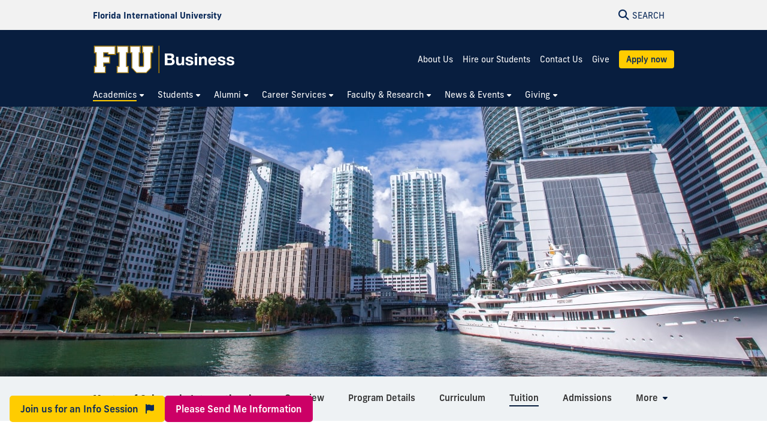

--- FILE ---
content_type: text/html; charset=UTF-8
request_url: https://business.fiu.edu/academics/graduate/international-real-estate/tuition/
body_size: 8538
content:
<!DOCTYPE html>
<html lang="en-US">
	<head>
		  
        <meta charset="UTF-8"/>
        <meta content="IE=edge" http-equiv="X-UA-Compatible"/>
        <meta content="width=device-width, initial-scale=1.0" name="viewport"/>
        <meta content="Florida International University - Digital Communications" name="author"/>

		                    <title>Tuition - Master of Science in International Real Estate | FIU College of Business</title>
<meta content="Tuition - Master of Science in International Real Estate | FIU College of Business" property="og:title"/>
<meta content="9f6b9d770a73710b094e2a99d5d5041d" name="id"/>
<meta content="https://business.fiu.edu/academics/graduate/international-real-estate/images/real-state.png" property="og:image"/>
<meta content="summary_large_image" name="twitter:card"/>
<meta content="website" property="og:type"/>
<meta content="https://business.fiu.edu/academics/graduate/international-real-estate/tuition/" property="og:url"/>
<link href="https://business.fiu.edu/academics/graduate/international-real-estate/tuition/" rel="canonical"/>


<script id="page-schema" type="application/ld+json">
{
    "@context":"https://schema.org",
        "@graph":[
            {
              "@type":"WebSite",
              "@id":"https://business.fiu.edu",
              "url":"https://business.fiu.edu",
              "name":"College of Business",
              "potentialAction":{
                 "@type":"SearchAction",
                 "target":"https://business.fiu.edu/results.html?q={query}",
                 "query-input":"required name=query"
              }
            },
            {
              "@type":"WebPage",
              "@id":"https://business.fiu.edu/academics/graduate/international-real-estate/tuition/",
              "@url":"https://business.fiu.edu/academics/graduate/international-real-estate/tuition/",
              "inLanguage":"en-US",
              "name":"Tuition - Master of Science in International Real Estate | FIU College of Business",
              "isPartOf":{
                 "@id":"https://business.fiu.edu"
            },
                          "datePublished":"2026-01-29T03:45Z",
              "dateModified":"2025-10-20T09:35Z"
            }
        ]
}
</script>
		
<!-- Preconnect -->
<link crossorigin="anonymous" href="https://use.typekit.net" rel="preconnect"/>
<link crossorigin="anonymous" href="https://digicdn.fiu.edu" rel="preconnect"/>

<!-- Stylesheets -->
<link crossorigin="anonymous" href="https://digicdn.fiu.edu/core/_assets/css/fiu-custom-foundation.css" rel="stylesheet"/>
<link crossorigin="anonymous" href="https://digicdn.fiu.edu/v2/assets/css/styles.css" rel="stylesheet"/>
<link crossorigin="anonymous" href="https://digicdn.fiu.edu/core/_assets/css/styles.css?v=1.42" rel="stylesheet"/>
<link crossorigin="anonymous" href="https://digicdn.fiu.edu/fonts/fa/css/all.min.css" rel="stylesheet"/>
<link crossorigin="anonymous" href="https://digicdn.fiu.edu/fonts/fa/css/v4-shims.min.css" rel="stylesheet"/>
<link crossorigin="anonymous" href="https://use.typekit.net/erk8tyy.css" rel="stylesheet"/>
<link crossorigin="anonymous" href="https://digicdn.fiu.edu/fonts/furore.css" rel="stylesheet"/>
<link crossorigin="anonymous" href="https://digicdn.fiu.edu/fonts/barlow.css" rel="stylesheet"/>


		<link href="../../../../_assets/css/custom.css?v=2026029" id="site-styles" rel="stylesheet"/>

		
		  
        <link href="https://digicdn.fiu.edu/core/_assets/favicon/apple-touch-icon.png" rel="apple-touch-icon" sizes="180x180"/>
        <link href="https://digicdn.fiu.edu/core/_assets/favicon/favicon-32x32.png" rel="icon" sizes="32x32" type="image/png"/>
        <link href="https://digicdn.fiu.edu/core/_assets/favicon/favicon-16x16.png" rel="icon" sizes="16x16" type="image/png"/>
        <link href="https://digicdn.fiu.edu/core/_assets/favicon/site.webmanifest" rel="manifest"/>
        <link color="#112d54" href="https://digicdn.fiu.edu/core/_assets/favicon/safari-pinned-tab.svg" rel="mask-icon"/>
        <link href="https://digicdn.fiu.edu/core/_assets/favicon/favicon.ico" rel="shortcut icon"/>
        <meta content="#e8cd7d" name="msapplication-TileColor"/>
        <meta content="#ffffff" name="theme-color"/>
        <meta content="https://digicdn.fiu.edu/core/_assets/favicon/browserconfig.xml" name="msapplication-config"/>

		
        <!-- Google Tag Manager -->
    <script>dataLayer = [];</script>
    <script>
        (function(w,d,s,l,i){w[l]=w[l]||[];w[l].push({'gtm.start':
        new Date().getTime(),event:'gtm.js'});var f=d.getElementsByTagName(s)[0],
        j=d.createElement(s),dl=l!='dataLayer'?'&amp;l='+l:'';j.async=true;j.src=
        'https://www.googletagmanager.com/gtm.js?id='+i+dl;f.parentNode.insertBefore(j,f);
        })(window,document,'script','dataLayer', 'GTM-PPN6MT');
    </script>
    
		
		
		
	</head>
	<body class="preload">
		
		
		<header class="horizontal-logo "><a class="skip-main-content" href="#main-content">Skip to Main Content</a><div class="row logo-tools"><div class="columns logo-tools-wrapper"><a aria-label="Florida International University Homepage" class="header-logo" href="https://www.fiu.edu/"><span>Florida International University</span></a><div class="tools"><a aria-haspopup="true" aria-label="Open Search" href="#" id="search" role="button"><p aria-hidden="true" class="fa fa-search"></p><span>Search</span></a></div></div></div><div id="nav"><div class="contain-to-grid"><div class="row site-header"><div class="columns"><div class="tools"><a aria-haspopup="true" aria-label="Open Menu" href="#" id="menu" role="button"><p aria-hidden="true" class="fa fa-bars"><span>Menu</span></p></a></div><div class="header-grid"><div class="header-grid-logo"><a aria-label="College of Business Homepage" href="../../../../index.html"><img alt="College of Business Homepage" class="svg-logo" src="../../../../_assets/images/business-hrz-color-rev-01.svg"/></a></div><div class="header-grid-menu"><ul><li><a class="" href="../../../../about/index.html">About Us</a></li><li><a class="" href="../../../../career-services/employers/index.html">Hire our Students</a></li><li><a class="" href="../../../../contact-us/index.html">Contact Us</a></li><li><a class="" href="../../../../give/make-a-donation/index.html">Give</a></li><li><a class="button button--bright-gold" href="../../../../apply/index.html">Apply now</a></li></ul></div><nav aria-label="College of Business" class="top-bar regular-nav" data-options="is_hover: false" data-topbar="" id="main-menu"><div class="top-bar-section"><ul class="nav-links" role="menu"><li class=" current has-dropdown " role="menuitem"><button aria-expanded="false" aria-haspopup="true"><span>Academics</span></button><ul class="dropdown right two-columns" role="menubar"><li role="menuitem"><a aria-label="Academics Overview" href="../../../index.html"><span>Overview</span></a></li><li class=" " role="menuitem"><a href="../../../undergraduate/index.html"><span>Undergraduate Programs</span></a></li><li class=" current " role="menuitem"><a href="../../index.html"><span>Graduate Programs</span></a></li><li class=" " role="menuitem"><a href="../../../executive-education/index.html"><span>Professional Certificates</span></a></li><li class=" " role="menuitem"><a href="../../../global-initiatives/index.html"><span>Global Initiatives</span></a></li><li class=" " role="menuitem"><a href="../../../departments/index.html"><span>Departments</span></a></li><li class=" " role="menuitem"><a href="https://business.fiu.edu/academics/graduate/programs-search/index.html#degree-type%5B%5D=Doctoral&amp;query="><span>Doctoral Programs</span></a></li></ul></li><li class=" has-dropdown " role="menuitem"><button aria-expanded="false" aria-haspopup="true"><span>Students</span></button><ul class="dropdown right " role="menubar"><li role="menuitem"><a aria-label="Students Overview" href="../../../../students/index.html"><span>Overview</span></a></li><li class=" " role="menuitem"><a href="../../../../students/paying-for-school/index.html"><span>Paying for School</span></a></li><li class=" " role="menuitem"><a href="https://business.fiu.edu/career-services/"><span>Career Services</span></a></li><li class=" " role="menuitem"><a href="../../../../students/resources/index.html"><span>Resources</span></a></li><li class=" " role="menuitem"><a href="../../../../students/students-databases/index.html"><span>Student Databases</span></a></li></ul></li><li class=" has-dropdown " role="menuitem"><button aria-expanded="false" aria-haspopup="true"><span>Alumni</span></button><ul class="dropdown right " role="menubar"><li role="menuitem"><a aria-label="Alumni Overview" href="../../../../alumni/index.html"><span>Overview</span></a></li><li class=" " role="menuitem"><a href="../../../../alumni/alumni-board/index.html"><span>Alumni Board</span></a></li><li class=" " role="menuitem"><a href="../../../../alumni/groups/index.html"><span>Alumni Groups</span></a></li><li class=" " role="menuitem"><a href="../../../../alumni/calendar/index.html"><span>FIU Alumni Events</span></a></li><li class=" " role="menuitem"><a href="../../../../alumni/contact-us/index.html"><span>Contact Us</span></a></li></ul></li><li class=" has-dropdown " role="menuitem"><button aria-expanded="false" aria-haspopup="true"><span>Career Services</span></button><ul class="dropdown right two-columns" role="menubar"><li role="menuitem"><a aria-label="Career Services Overview" href="../../../../career-services/index.html"><span>Overview</span></a></li><li class=" " role="menuitem"><a href="../../../../career-services/student-career-resources/index.html"><span>For Students</span></a></li><li class=" " role="menuitem"><a href="../../../../career-services/employers/index.html"><span>For Employers</span></a></li><li class=" " role="menuitem"><a href="../../../../career-services/internships/index.html"><span>Internships</span></a></li><li class=" " role="menuitem"><a href="../../../../career-services/frequently-asked-questions/index.html"><span>Frequently Asked Questions</span></a></li><li class=" " role="menuitem"><a href="../../../../career-services/global-scholars-program/index.html"><span>Global Scholars Program</span></a></li></ul></li><li class=" has-dropdown " role="menuitem"><button aria-expanded="false" aria-haspopup="true"><span>Faculty &amp; Research</span></button><ul class="dropdown right three-columns" role="menubar"><li role="menuitem"><a aria-label="Faculty &amp; Research Overview" href="../../../../faculty-and-research/index.html"><span>Overview</span></a></li><li class=" " role="menuitem"><a href="https://business.fiu.edu/academics/departments/index.html"><span>Academic Departments</span></a></li><li class=" " role="menuitem"><a href="../../../../faculty-and-research/centers-institutes/index.html"><span>Centers and Institutes</span></a></li><li class=" " role="menuitem"><a href="../../../../faculty-and-research/expert-guide/index.html"><span>Expert Guide</span></a></li><li class=" " role="menuitem"><a href="../../../../faculty-and-research/faculty-awards-and-honors/index.html"><span>Faculty Awards and Honors</span></a></li><li class=" " role="menuitem"><a href="../../../../faculty-and-research/research-and-doctoral-studies/index.html"><span>Office for Research and Doctoral Studies</span></a></li><li class=" " role="menuitem"><a href="../../../../faculty-and-research/eminent-scholar-chairs-and-professorships/index.html"><span>Eminent Scholar Chairs and Professorships</span></a></li><li class=" " role="menuitem"><a href="../../../../faculty-and-research/college-committees/index.html"><span>College Committees</span></a></li><li class=" " role="menuitem"><a href="https://business.fiu.edu/faculty-staff/index.html"><span>Faculty &amp; Staff Intranet</span></a></li></ul></li><li class=" has-dropdown " role="menuitem"><button aria-expanded="false" aria-haspopup="true"><span>News &amp; Events</span></button><ul class="dropdown left two-columns" role="menubar"><li role="menuitem"><a aria-label="News &amp; Events Overview" href="../../../../news-events/index.html"><span>Overview</span></a></li><li class=" " role="menuitem"><a href="https://business.fiu.edu/news/"><span>BizNews</span></a></li><li class=" " role="menuitem"><a href="https://business.fiu.edu/magazine/" rel="noopener noreferrer" target="_blank"><span>FIU Business Now Magazine</span></a></li><li class=" " role="menuitem"><a href="../../../../news-events/in-the-news/index.html"><span>In the News</span></a></li><li class=" " role="menuitem"><a href="../../../../news-events/for-media/index.html"><span>For Media</span></a></li><li class=" " role="menuitem"><a href="../../../../news-events/public-meetings/index.html"><span>Public Meetings</span></a></li><li class=" " role="menuitem"><a href="../../../../news-events/wertheim-lecture-series/index.html"><span>Wertheim Lecture Series</span></a></li></ul></li><li class=" has-dropdown " role="menuitem"><button aria-expanded="false" aria-haspopup="true"><span>Giving</span></button><ul class="dropdown left " role="menubar"><li role="menuitem"><a aria-label="Giving Overview" href="../../../../give/index.html"><span>Overview</span></a></li><li class=" " role="menuitem"><a href="../../../../give/make-a-donation/index.html"><span>Give Now</span></a></li><li class=" " role="menuitem"><a href="../../../../give/ways-to-give/index.html"><span>Ways to Give</span></a></li><li class=" " role="menuitem"><a href="../../../../give/contact-us/index.html"><span>Contact Us</span></a></li></ul></li></ul></div></nav></div></div></div></div></div></header>
		<section aria-labelledby="mobile-menu" class="overlay-container menu hide"><div class="row menu-close"><div class="small-12 columns text-right"><a aria-label="Close Menu" class="close-button" href="#" role="button"><span class="close-text">Close</span><span aria-hidden="true" class="fa fa-close"></span></a></div></div><div class="row small-collapse"><div class="columns"><nav aria-label="Mobile Menu" id="mobile-menu"><ul><li class=""><a href="../../../../index.html"><span>Home</span></a></li><li class="mobile-dropdown current "><button aria-expanded="false"><span>Academics</span></button><ul class="dropdown-items"><li><a href="../../../index.html"><span>Overview</span></a></li><li class=""><a href="../../../undergraduate/index.html"><span>Undergraduate Programs</span></a></li><li class="third-level"><a href="../../index.html"><span>Graduate Programs</span></a><ul><li class="current"><a href="index.html"><span>Tuition</span></a></li></ul></li><li class=""><a href="../../../executive-education/index.html"><span>Professional Certificates</span></a></li><li class=""><a href="../../../global-initiatives/index.html"><span>Global Initiatives</span></a></li><li class=""><a href="../../../departments/index.html"><span>Departments</span></a></li><li class=""><a href="https://business.fiu.edu/academics/graduate/programs-search/index.html#degree-type%5B%5D=Doctoral&amp;query="><span>Doctoral Programs</span></a></li></ul></li><li class="mobile-dropdown "><button aria-expanded="false"><span>Students</span></button><ul class="dropdown-items"><li><a href="../../../../students/index.html"><span>Overview</span></a></li><li class=""><a href="../../../../students/paying-for-school/index.html"><span>Paying for School</span></a></li><li class=""><a href="https://business.fiu.edu/career-services/"><span>Career Services</span></a></li><li class=""><a href="../../../../students/resources/index.html"><span>Resources</span></a></li><li class=""><a href="../../../../students/students-databases/index.html"><span>Student Databases</span></a></li></ul></li><li class="mobile-dropdown "><button aria-expanded="false"><span>Alumni</span></button><ul class="dropdown-items"><li><a href="../../../../alumni/index.html"><span>Overview</span></a></li><li class=""><a href="../../../../alumni/alumni-board/index.html"><span>Alumni Board</span></a></li><li class=""><a href="../../../../alumni/groups/index.html"><span>Alumni Groups</span></a></li><li class=""><a href="../../../../alumni/calendar/index.html"><span>FIU Alumni Events</span></a></li><li class=""><a href="../../../../alumni/contact-us/index.html"><span>Contact Us</span></a></li></ul></li><li class="mobile-dropdown "><button aria-expanded="false"><span>Career Services</span></button><ul class="dropdown-items"><li><a href="../../../../career-services/index.html"><span>Overview</span></a></li><li class=""><a href="../../../../career-services/student-career-resources/index.html"><span>For Students</span></a></li><li class=""><a href="../../../../career-services/employers/index.html"><span>For Employers</span></a></li><li class=""><a href="../../../../career-services/internships/index.html"><span>Internships</span></a></li><li class=""><a href="../../../../career-services/frequently-asked-questions/index.html"><span>Frequently Asked Questions</span></a></li><li class=""><a href="../../../../career-services/global-scholars-program/index.html"><span>Global Scholars Program</span></a></li></ul></li><li class="mobile-dropdown "><button aria-expanded="false"><span>Faculty &amp; Research</span></button><ul class="dropdown-items"><li><a href="../../../../faculty-and-research/index.html"><span>Overview</span></a></li><li class=""><a href="https://business.fiu.edu/academics/departments/index.html"><span>Academic Departments</span></a></li><li class=""><a href="../../../../faculty-and-research/centers-institutes/index.html"><span>Centers and Institutes</span></a></li><li class=""><a href="../../../../faculty-and-research/expert-guide/index.html"><span>Expert Guide</span></a></li><li class=""><a href="../../../../faculty-and-research/faculty-awards-and-honors/index.html"><span>Faculty Awards and Honors</span></a></li><li class=""><a href="../../../../faculty-and-research/research-and-doctoral-studies/index.html"><span>Office for Research and Doctoral Studies</span></a></li><li class=""><a href="../../../../faculty-and-research/eminent-scholar-chairs-and-professorships/index.html"><span>Eminent Scholar Chairs and Professorships</span></a></li><li class=""><a href="../../../../faculty-and-research/college-committees/index.html"><span>College Committees</span></a></li><li class=""><a href="https://business.fiu.edu/faculty-staff/index.html"><span>Faculty &amp; Staff Intranet</span></a></li></ul></li><li class="mobile-dropdown "><button aria-expanded="false"><span>News &amp; Events</span></button><ul class="dropdown-items"><li><a href="../../../../news-events/index.html"><span>Overview</span></a></li><li class=""><a href="https://business.fiu.edu/news/"><span>BizNews</span></a></li><li class=""><a href="https://business.fiu.edu/magazine/"><span>FIU Business Now Magazine</span></a></li><li class=""><a href="../../../../news-events/in-the-news/index.html"><span>In the News</span></a></li><li class=""><a href="../../../../news-events/for-media/index.html"><span>For Media</span></a></li><li class=""><a href="../../../../news-events/public-meetings/index.html"><span>Public Meetings</span></a></li><li class=""><a href="../../../../news-events/wertheim-lecture-series/index.html"><span>Wertheim Lecture Series</span></a></li></ul></li><li class="mobile-dropdown "><button aria-expanded="false"><span>Giving</span></button><ul class="dropdown-items"><li><a href="../../../../give/index.html"><span>Overview</span></a></li><li class=""><a href="../../../../give/make-a-donation/index.html"><span>Give Now</span></a></li><li class=""><a href="../../../../give/ways-to-give/index.html"><span>Ways to Give</span></a></li><li class=""><a href="../../../../give/contact-us/index.html"><span>Contact Us</span></a></li></ul></li><li class=""><a href="../../../../about/index.html"><span>About Us</span></a></li><li class=""><a href="../../../../career-services/employers/index.html"><span>Hire our Students</span></a></li><li class=""><a href="../../../../contact-us/index.html"><span>Contact Us</span></a></li><li class=""><a href="../../../../give/make-a-donation/index.html"><span>Give</span></a></li><li class="highlight cyan"><a href="../../../../apply/index.html"><span>Apply now</span></a></li></ul></nav></div></div></section>
		<section aria-label="Search" class="overlay-container search hide">
    <div class="row menu-close">
        <div class="small-12 columns text-right">
            <a aria-label="Close Search" class="close-button" href="#" role="button">
                <span class="close-text">Close</span><span aria-hidden="true" class="fa fa-close"></span>
            </a>
        </div>
    </div>
    <div class="row">
        <div class="search-wrapper custom medium-centered columns">
            <div class="row">
                <div class="small-12 columns">
                    <h5>Search this website</h5>
                    <form action="/results.html" id="search-degrees-and-programs">
                        <div class="row collapse postfix-round">
                            <div class="small-12 columns">
                                <input aria-label="Search Website" id="search-box" name="q" placeholder="Search Website"/>
                                <button class="postfix" type="submit">
                                    <span aria-hidden="true" class="fa fa-search"></span>
                                    <span aria-label="Search Website" class="hide-for-small-only">SEARCH</span>
                                </button>
                            </div>
                        </div>
                    </form>
                </div>
            </div>
        </div>
         
        <div class="small-12 columns">
            <aside aria-label="Quick Links">
                                                                    <h5>Quick Links</h5>
                    <ul class="small-block-grid-1 medium-block-grid-2 large-block-grid-3 block-grid">
                                                                            <li>
                                                                
                                                                <a href="https://phonebook.fiu.edu" target="_blank">
																		<span aria-hidden="true" class="fa fa-phone"></span>Phonebook</a>
                            </li>
                                                    <li>
                                                                
                                                                <a href="https://parking.fiu.edu/" target="_blank">
																		<span aria-hidden="true" class="fa fa-car"></span>Parking &amp; Transportation</a>
                            </li>
                                                    <li>
                                                                
                                                                <a href="https://dasa.fiu.edu/all-departments/wellness-recreation-centers/" target="_blank">
																		<span aria-hidden="true" class="fa fa-heartbeat"></span>Wellness &amp; Recreation Centers</a>
                            </li>
                                                    <li>
                                                                
                                                                <a href="http://campusmaps.fiu.edu/" target="_blank">
																		<span aria-hidden="true" class="fa fa-map-o"></span>Campus Maps</a>
                            </li>
                                                    <li>
                                                                
                                                                <a href="https://library.fiu.edu/" target="_blank">
																		<span aria-hidden="true" class="fa fa-building"></span>Libraries</a>
                            </li>
                                                    <li>
                                                                
                                                                <a href="https://network.fiu.edu/" target="_blank">
																		<span aria-hidden="true" class="fa fa-wifi"></span>Wi-Fi/Internet Access</a>
                            </li>
                                                    <li>
                                                                
                                                                <a href="https://calendar.fiu.edu/" target="_blank">
																		<span aria-hidden="true" class="fa fa-calendar"></span>University Calendar</a>
                            </li>
                                                    <li>
                                                                
                                                                <a href="https://shop.fiu.edu/" target="_blank">
																		<span aria-hidden="true" class="fa fa-spoon"></span>Dining &amp; Shopping</a>
                            </li>
                                                    <li>
                                                                
                                                                <a href="https://catalog.fiu.edu/" target="_blank">
																		<span aria-hidden="true" class="fa fa-files-o"></span>Course Catalog</a>
                            </li>
                                                    <li>
                                                                
                                                                <a href="https://police.fiu.edu/" target="_blank">
																		<span aria-hidden="true" class="fa fa-exclamation-circle"></span>FIU Police</a>
                            </li>
                                                    <li>
                                                                
                                                                <a href="https://shop.fiu.edu/retail/barnes-noble/course-materials/" target="_blank">
																		<span aria-hidden="true" class="fa fa-book"></span>Bookstore</a>
                            </li>
                                                    <li>
                                                                
                                                                <a href="https://www.fiu.edu/atoz/index.html" target="_blank">
																		<span aria-hidden="true" class="fa fa-search"></span>A to Z Index</a>
                            </li>
                                            </ul>
                                    <h5>Resources</h5>
                    <ul class="small-block-grid-1 medium-block-grid-2 large-block-grid-3 block-grid">
                                                                            <li>
                                                                
                                                                <a aria-label="Future Students &amp; Parents Information" href="https://www.fiu.edu/information-for/future-students-parents.html" target="_blank">
																		<span aria-hidden="true" class="fa fa-None"></span>Future Students &amp; Parents</a>
                            </li>
                                                    <li>
                                                                
                                                                <a aria-label="Current Students Information" href="https://www.fiu.edu/information-for/current-students.html" target="_blank">
																		<span aria-hidden="true" class="fa fa-None"></span>Current Students</a>
                            </li>
                                                    <li>
                                                                
                                                                <a aria-label="Faculty &amp; Staff Information" href="https://www.fiu.edu/information-for/faculty-staff.html" target="_blank">
																		<span aria-hidden="true" class="fa fa-None"></span>Faculty &amp; Staff</a>
                            </li>
                                            </ul>
                            </aside>
        </div>
    </div>
</section>
		<main id="main-content">
		    
			

			
			
			                                                                                                                                                                                                                                                                                                                                                                                                <div class="fiu-background-blue banner-flex  banner-container short" id="banner" style="background-image:url('../images/real-state.png'); background-position: center center !important;">
                        <div class="headline-container clear">
        		<div class="row">
        		    <div class="columns">
        		                		                		                                    <div class="content-flex">
                                <div class="content"> </div>
                            </div>
                                		                		    </div>
    		    </div>
    	    </div>
        </div>
        
			
			<div class="fiu-sub-nav-wrapper hide "><div class="row" id="fiu-sub-nav"><nav class="fiu-sub-nav  columns"><button class="fiu-sub-nav-button"><div aria-hidden="true" class="icon" role="none"><div class="line"></div><div class="line"></div><div class="line"></div></div><span>In this Section</span></button><ul><li class="section-name"><strong><a href="../index.html" title="Master of Science in International Real Estate">Master of Science in International Real Estate</a></strong></li><li aria-hidden="true"><a aria-hidden="true" class="" href="../index.html" tabindex="-1" title="Overview"><span>Overview</span></a></li><li><a class=" " href="../program-details/index.html" title="Program Details"><span>Program Details</span></a></li><li><a class=" " href="../curriculum/index.html" title="Curriculum"><span>Curriculum</span></a></li><li><a class=" current " href="index.html" title="Tuition"><span>Tuition</span></a></li><li><a class=" " href="../application-requirements/index.html" title="Admissions"><span>Admissions</span></a></li><li><a class=" " href="../financial-aid/index.html" title="Financial Aid"><span>Financial Aid</span></a></li><li><a class=" " href="../scholarships/index.html" title="Scholarships"><span>Scholarships</span></a></li><li><a class=" " href="../faculty/index.html" title="Faculty"><span>Faculty</span></a></li><li><a class=" " href="../frequently-asked-questions/index.html" title="Frequently Asked Questions"><span>Frequently Asked Questions</span></a></li><li><a class=" " href="../testimonials-alumni-stories/index.html" title="Testimonials and Alumni Stories"><span>Testimonials and Alumni Stories</span></a></li><li><a class=" " href="../recent-events/index.html" title="Recent Events"><span>Recent Events</span></a></li><li><a class=" " href="../meet-the-team/index.html" title="Meet the Team"><span>Meet the Team</span></a></li><li><a class=" " href="https://business.fiu.edu/academics/departments/real-estate/hollo-real-estate-advisory-board/index.html" title="Advisory Board"><span>Advisory Board</span></a></li><li><a class=" " href="https://business.fiu.edu/academics/departments/real-estate/real-estate-council/index.html" title="Real Estate Council"><span>Real Estate Council</span></a></li><li><a class=" " href="../partnerships-and-organizations/index.html" title="Partnerships and Organizations"><span>Partnerships and Organizations</span></a></li><li><a class=" " href="https://business.fiu.edu/academics/graduate/international-students/index.html" title="International Students"><span>International Students</span></a></li><li id="more"><a class="has-dropdown" href="#"><span>More</span></a><ul class="left"><li>Loading...</li></ul></li></ul></nav></div></div><script>let fiusubnavsticky =  true;</script>
			<div class="breadcrumbs-wrapper"><div class="row"><nav aria-label="Breadcrumbs" class="small-12 columns"><ol aria-label="You are here:" class="breadcrumbs"><li><a href="../../../../index.html">Home</a><span aria-hidden="true" role="presentation">/</span></li><li><a href="../../../index.html">Academics</a><span aria-hidden="true" role="presentation">/</span></li><li><a href="../../index.html">Graduate Programs</a><span aria-hidden="true" role="presentation">/</span></li><li><a href="../index.html">Master of Science in International Real Estate</a><span aria-hidden="true" role="presentation">/</span></li><li class="current"><a aria-current="page" href="index.html">Tuition</a></li></ol></nav></div></div>
			<a aria-hidden="true" id="content-start"></a>
			
			<section aria-label="Tuition Page Content" id="page-content"><article aria-label="Page intro" id="page-intro"><div class="row content-block white "><div class="small-12 columns"><h1>Tuition</h1></div></div></article><article aria-label="Intro"><div class="fiu-background-white content-block   "><div class="row"><div class="small-12 columns"><p>Your tuition for the MS in International Real Estate program is $28,000.00 if you are a Florida resident and $30,000.00 if you are a non-resident. (These are tentative rates, subject to change).</p><p><em>An admission deposit of $200 is due upon acceptance into the program, and is applied toward your tuition.</em></p><p>Tuition is due at the beginning of each semester. See below an example of the payment schedule:</p><h2>Fall Intake</h2><table><tbody><tr><td><strong>Term</strong></td><td><strong>In-state</strong></td><td><strong>Out-of-State</strong></td></tr><tr><td>Admission Deposit</td><td>$200</td><td>$200</td></tr><tr><td>Fall Semester<br/>*Admission deposit will be credited</td><td>$11,200.00</td><td>$12,000.00</td></tr><tr><td>Spring Semester</td><td>$11,200.00</td><td>$12,000.00</td></tr><tr><td>Summer Semester</td><td>$5,600.00</td><td>$6,000.00</td></tr></tbody></table><h2>Spring Intake</h2><table><tbody><tr><td><strong>Term</strong></td><td><strong>In-state</strong></td><td><strong>Out-of-State</strong></td></tr><tr><td>Admission Deposit</td><td>$200</td><td>$200</td></tr><tr><td>Spring Semester<br/>*Admission deposit will be credited</td><td>$11,200.00</td><td>$12,000.00</td></tr><tr><td>Summer Semester</td><td>$5,600.00</td><td>$6,000.00</td></tr><tr><td>Fall Semester</td><td>$11,200.00</td><td>$12,000.00</td></tr></tbody></table><p>Schedule is subject to change.</p></div></div></div></article><article aria-label="Information Sessions"><div class="content-block fiu-background-gray "><div class="row"><div class="small-12 columns"><h2>Information Sessions</h2><div id="infosessions"><p class="center">FIU Business offers virtual and in-person information sessions.</p></div><ul class="calendar-feed-new flex-cards"><li><div class="event-wrapper"><a href="https://fiucrm.my.salesforce-sites.com/fiubusiness/summit__SummitEventsRegister?instanceID=a1QVr000009SosjMAC" target="_blank"><h3 class="display-text--small">Financial Aid - Virtual Information Session</h3></a><div class="event-details"><p class="date">Feb 4, 2026
    											            at 
															
                                                            12:30 PM</p><p class="add"><a aria-label="Add to calendar: Financial Aid - Virtual Information Session" href=".ics">Add to Calendar</a></p></div></div></li><li><div class="event-wrapper"><a href="https://fiucrm.my.salesforce-sites.com/fiubusiness/summit__SummitEventsRegister?instanceID=a1QVr000009a3bhMAA" target="_blank"><h3 class="display-text--small">Master of Science in Real Estate - Virtual Information Session</h3></a><div class="event-details"><p class="date">Feb 5, 2026
    											            at 
															
                                                            1:00 PM</p><p class="add"><a aria-label="Add to calendar: Master of Science in Real Estate - Virtual Information Session" href=".ics">Add to Calendar</a></p></div></div></li><li><div class="event-wrapper"><a href="https://fiucrm.my.salesforce-sites.com/fiubusiness/summit__SummitEventsRegister?instanceID=a1QVr000009a3dJMAQ" target="_blank"><h3 class="display-text--small">Master of Science in Real Estate - Virtual Information Session</h3></a><div class="event-details"><p class="date">Feb 19, 2026
    											            at 
															
                                                            1:00 PM</p><p class="add"><a aria-label="Add to calendar: Master of Science in Real Estate - Virtual Information Session" href=".ics">Add to Calendar</a></p></div></div></li></ul><div class="text-right"><br/><p> &#160;
									
										
                                        </p></div></div></div></div></article><article aria-label="ADA Notice"><div class="content-block fiu-background-gray content-block--wide-text no-padding-top"><div class="row"><div class="small-12 columns"><p><em>Should you need an ADA accommodation to participate in a university event, program, or activity or need to request materials in an accessible format, please contact FIU's Office of Civil Rights Compliance and Accessibility (CRCA) at 305-348-2785 or <a href="mailto:accommodations@fiu.edu">accommodations@fiu.edu</a>. All requests for ADA accommodation or accessible materials for this event must be submitted to CRCA at least seven (7) business days prior to the event or at the earliest possible opportunity.</em></p></div></div></div></article><article aria-label="Get Started Today form"><div class=" content-block multimedia-bg transparent short" style="background-image:url('../../../../_assets/images/multimedia-bg-sky-lounge.jpg');background-position:center center;"><div class="video-wrapper"></div><div class="wrapper center right"><div class="panel"><h2>Get Started Today!</h2><p>Request more information, get your questions answered and be invited to special events.</p>
<script id="formVars" type="application/json">
     {"referenceID": "472000005037780","program": "MSIRE"}
</script>
</div></div></div></article></section>
			
			
		</main>
		            <footer role="contentinfo">
                                                  <div class="footer-info">
                                        <div class="row">
                                            <div class="small-12 medium-4 columns">
                            <p><img alt="FIU Business" height="88" src="../../../../_assets/images/fiubusiness-logo.png" width="315"/></p>
<p class="show-for-sr">Modesto A. Maidique Campus <br/> 11200 S.W. 8th Street <br/> Miami, FL 33199 <br/> <a href="mailto:cobquestions@fiu.edu">cobquestions@fiu.edu</a></p>
<p class="padding-top display-text--small"><span>Connect with us</span></p>
<ul aria-label="Social Networks" class="social-media">
<li><a href="https://www.instagram.com/fiubusiness/" rel="noopener" target="_blank"> <span class="fa fa-instagram"> <span class="show-for-sr">Follow us on Instagram</span> </span> </a></li>
<li><a href="https://twitter.com/fiubusiness" rel="noopener" target="_blank"> <span class="fa fa-twitter"> <span class="show-for-sr">Follow us on Twitter</span> </span> </a></li>
<li><a href="https://www.facebook.com/fiubusiness" rel="noopener" target="_blank"> <span class="fa fa-facebook-f"> <span class="show-for-sr">Follow us on Facebook</span> </span> </a></li>
<li><a href="https://www.linkedin.com/school/florida-international-university---college-of-business/" rel="noopener" target="_blank"> <span class="fa fa-linkedin"> <span class="show-for-sr">Follow us on LinkedIn</span> </span> </a></li>
<li><a href="https://www.youtube.com/fiubusiness" rel="noopener" target="_blank"> <span class="fa fa-youtube-play"> <span class="show-for-sr">Follow us on YouTube</span> </span> </a></li>
<li><a href="https://www.flickr.com/photos/fiubusiness/albums" rel="noopener" target="_blank"> <span class="fa fa-flickr"> <span class="show-for-sr">Follow us on Flickr</span> </span> </a></li>
</ul>
                        </div>
                                             <div class="small-12 medium-4 columns">
                            <p><span class="display-text--small">Quick Links</span></p>
<p><a href="../../../../apply/index.html">Apply</a> <br/> <a href="../../../index.html">Academics</a> <br/> <a href="../../../executive-education/index.html">Business Certificates</a> <br/> <a href="../../../../news-events/index.html">News &amp; Events</a> <br/> <a href="../../../../privacy-policy/index.html">Privacy Policy</a> <br/> <a href="../../../../contact-us/index.html">Contact Us</a><br/><a href="../../../../contact-us/index.html">Website Feedback</a><br/><a href="https://business.fiu.edu/photo-tour/">Take a virtual tour</a></p>
                        </div>
                                             <div class="small-12 medium-4 columns">
                            <p class="display-text--small">Faculty &amp; Staff Resources</p>
<p><a href="../../../../technology-center/index.html">Technology Center</a><br/> <a href="../../../../faculty-staff/index.html">Faculty and Staff Intranet</a><br/><a href="../../../../about/directory/index.html">College Directory</a><br/><a href="https://business.fiu.edu/marketing-communications/">Office of Marketing and Communications</a></p>
                        </div>
                                     </div>
                    </div>
                <div class="row">
		<div class="small-12 columns medium-4 medium-push-8">
			<a class="footer-logo" href="https://www.fiu.edu/" rel="noopener noreferrer" target="_blank">
				<img alt="Florida International University Homepage" height="54" loading="lazy" src="https://digicdn.fiu.edu/core/_assets/images/footer-logo.svg" width="300"/>
			</a>
		    						    <h2>Connect</h2>
						<ul>
<li><a href="https://www.fiu.edu/about/contact-us/index.html">Contact FIU</a></li>
<li><a aria-label="FIU News Website" href="https://news.fiu.edu/" rel="noopener noreferrer" target="_blank">FIU News</a></li>
</ul> 
						<ul aria-label="Social Networks" class="social-media">
<li><a aria-label="Follow FIU on Instagram" href="https://www.instagram.com/fiuinstagram/" rel="noopener noreferrer" target="_blank"><span aria-hidden="true" class="fa-brands fa-instagram"></span></a></li><li><a aria-label="Follow FIU on LinkedIn" href="https://www.linkedin.com/school/florida-international-university/" rel="noopener noreferrer" target="_blank"><span aria-hidden="true" class="fa-brands fa-linkedin"></span></a></li><li><a aria-label="Follow FIU on Facebook" href="https://www.facebook.com/floridainternational" rel="noopener noreferrer" target="_blank"><span aria-hidden="true" class="fa-brands fa-facebook"></span></a></li><li><a aria-label="Follow FIU on Twitter" href="https://twitter.com/fiu" rel="noopener noreferrer" target="_blank"><span aria-hidden="true" class="fa-brands fa-twitter"></span></a></li><li><a aria-label="Follow FIU on YouTube" href="https://www.youtube.com/user/FloridaInternational" rel="noopener noreferrer" target="_blank"><span aria-hidden="true" class="fa-brands fa-youtube"></span></a></li><li><a aria-label="Follow FIU on Flickr" href="https://flickr.com/photos/fiu" rel="noopener noreferrer" target="_blank"><span aria-hidden="true" class="fa-brands fa-flickr"></span></a></li> </ul>
					</div>
						   <div class="small-12 columns medium-4 medium-pull-4">
				<h2>Explore FIU</h2>
                <ul>
<li><a href="https://www.fiu.edu/about/index.html">About FIU</a></li>
<li><a aria-label="FIU Admissions" href="https://www.fiu.edu/admissions/index.html">Admissions</a></li>
<li><a aria-label="FIU Academics" href="https://www.fiu.edu/academics/index.html">Academics</a></li>
<li><a href="https://www.fiu.edu/locations/index.html">Locations</a></li>
<li><a aria-label="FIU Research" href="https://www.fiu.edu/research/index.html">Research</a></li>
<li><a href="https://www.fiu.edu/student-life/index.html">Student Life</a></li>
<li><a href="https://www.fiu.edu/athletics/index.html">Athletics</a></li>
<li><a aria-label="FIU Alumni and Giving" href="https://www.fiu.edu/alumni-and-giving/index.html">Alumni and Giving</a></li>
<li><a href="https://hr.fiu.edu/careers/" rel="noopener noreferrer" target="_blank">Careers at FIU</a></li>
<li><a href="https://onestop.fiu.edu/finances/estimate-your-costs/">Estimate Cost of Attendance</a></li>
</ul> 
			</div>
				   <div class="small-12 columns medium-4 medium-pull-4">
				<h2>Tools &amp; Resources</h2>
                <ul>
<li><a href="https://phonebook.fiu.edu" rel="noopener noreferrer" target="_blank">Phonebook</a>&#160;(Directory)</li>
<li><a href="https://calendar.fiu.edu/" rel="noopener noreferrer" target="_blank">University Calendar</a></li>
<li><a href="https://campusmaps.fiu.edu/" rel="noopener noreferrer" target="_blank">Campus Maps</a></li>
<li><a href="https://my.fiu.edu/" rel="noopener noreferrer" target="_blank">MyFIU</a></li>
<li><a href="https://canvas.fiu.edu" rel="noopener" target="_blank">Canvas</a></li>
<li><a href="http://mail.fiu.edu/" rel="noopener noreferrer" target="_blank">FIU Email</a></li>
<li><a href="https://fiu.service-now.com/sp?id=services_status" rel="noopener" target="_blank">System Status</a></li>
<li><a href="https://centralreservations.fiu.edu/" rel="noopener" target="_blank">Reserve Space</a></li>
<li><a href="https://ace.fiu.edu/civil-rights/harassment-and-discrimination/" rel="noopener" target="_blank">Nondiscrimination</a></li>
<li><a href="https://ace.fiu.edu/title-ix/" rel="noopener" target="_blank">Title IX</a></li>
<li><a href="https://report.fiu.edu/" rel="noopener" target="_blank">Report Discrimination or Harassment</a></li>
</ul> 
			</div>
		                    	<div class="small-12 columns text-center">
<p class="copyright">
<small>&#169; 2026 Florida International University </small> | <small>Website by <a aria-label="External Relations - Digital Communications" href="https://stratcomm.fiu.edu/digital-print/websites/" target="_blank">Digital Communications</a></small> | <small><a href="https://webforms.fiu.edu/view.php?id=370774" id="website-feedback" target="_blank">Website Feedback</a></small> |  <small><a href="https://accessibility.fiu.edu/" target="_blank">Web/Accessibility</a></small>
 | <small><a href="../../../../sitemap.html">Sitemap</a></small></p>
    </div>
	</div>
</footer>
		
		
                
                
                <script src="https://digicdn.fiu.edu/core/_assets/js/core.js?v1.17.0" type="text/javascript"></script>
            
		
		
		    <script src="../../../../_assets/js/custom.js?v=2026029"></script>

		
		<style><!--
div#AppArmorAlertID_35{height: auto !important;}
--></style>
<script type="text/javascript">// <![CDATA[
let apparmordiv = document.createElement("div")
    apparmordiv.id = "AppArmorAlertID_35";
    document.getElementsByTagName("body")[0].prepend(apparmordiv);
    
    window.onload = function() {
        var script = document.createElement("script");
        script.src = "https://fiu.apparmor.com/Notifications/Feeds/Javascript/?AlertID=35";
        script.defer = true;
        document.body.appendChild(script);
    };
// ]]></script>
		
	</body>
</html>

--- FILE ---
content_type: text/html; charset=utf-8
request_url: https://www.google.com/recaptcha/api2/anchor?ar=1&k=6LcwA9IaAAAAAEPbTmeE1Yagdyxfx2kQ6JZqWezw&co=aHR0cHM6Ly9idXNpbmVzcy5maXUuZWR1OjQ0Mw..&hl=en&v=N67nZn4AqZkNcbeMu4prBgzg&size=invisible&anchor-ms=20000&execute-ms=30000&cb=is68ry838ozm
body_size: 48773
content:
<!DOCTYPE HTML><html dir="ltr" lang="en"><head><meta http-equiv="Content-Type" content="text/html; charset=UTF-8">
<meta http-equiv="X-UA-Compatible" content="IE=edge">
<title>reCAPTCHA</title>
<style type="text/css">
/* cyrillic-ext */
@font-face {
  font-family: 'Roboto';
  font-style: normal;
  font-weight: 400;
  font-stretch: 100%;
  src: url(//fonts.gstatic.com/s/roboto/v48/KFO7CnqEu92Fr1ME7kSn66aGLdTylUAMa3GUBHMdazTgWw.woff2) format('woff2');
  unicode-range: U+0460-052F, U+1C80-1C8A, U+20B4, U+2DE0-2DFF, U+A640-A69F, U+FE2E-FE2F;
}
/* cyrillic */
@font-face {
  font-family: 'Roboto';
  font-style: normal;
  font-weight: 400;
  font-stretch: 100%;
  src: url(//fonts.gstatic.com/s/roboto/v48/KFO7CnqEu92Fr1ME7kSn66aGLdTylUAMa3iUBHMdazTgWw.woff2) format('woff2');
  unicode-range: U+0301, U+0400-045F, U+0490-0491, U+04B0-04B1, U+2116;
}
/* greek-ext */
@font-face {
  font-family: 'Roboto';
  font-style: normal;
  font-weight: 400;
  font-stretch: 100%;
  src: url(//fonts.gstatic.com/s/roboto/v48/KFO7CnqEu92Fr1ME7kSn66aGLdTylUAMa3CUBHMdazTgWw.woff2) format('woff2');
  unicode-range: U+1F00-1FFF;
}
/* greek */
@font-face {
  font-family: 'Roboto';
  font-style: normal;
  font-weight: 400;
  font-stretch: 100%;
  src: url(//fonts.gstatic.com/s/roboto/v48/KFO7CnqEu92Fr1ME7kSn66aGLdTylUAMa3-UBHMdazTgWw.woff2) format('woff2');
  unicode-range: U+0370-0377, U+037A-037F, U+0384-038A, U+038C, U+038E-03A1, U+03A3-03FF;
}
/* math */
@font-face {
  font-family: 'Roboto';
  font-style: normal;
  font-weight: 400;
  font-stretch: 100%;
  src: url(//fonts.gstatic.com/s/roboto/v48/KFO7CnqEu92Fr1ME7kSn66aGLdTylUAMawCUBHMdazTgWw.woff2) format('woff2');
  unicode-range: U+0302-0303, U+0305, U+0307-0308, U+0310, U+0312, U+0315, U+031A, U+0326-0327, U+032C, U+032F-0330, U+0332-0333, U+0338, U+033A, U+0346, U+034D, U+0391-03A1, U+03A3-03A9, U+03B1-03C9, U+03D1, U+03D5-03D6, U+03F0-03F1, U+03F4-03F5, U+2016-2017, U+2034-2038, U+203C, U+2040, U+2043, U+2047, U+2050, U+2057, U+205F, U+2070-2071, U+2074-208E, U+2090-209C, U+20D0-20DC, U+20E1, U+20E5-20EF, U+2100-2112, U+2114-2115, U+2117-2121, U+2123-214F, U+2190, U+2192, U+2194-21AE, U+21B0-21E5, U+21F1-21F2, U+21F4-2211, U+2213-2214, U+2216-22FF, U+2308-230B, U+2310, U+2319, U+231C-2321, U+2336-237A, U+237C, U+2395, U+239B-23B7, U+23D0, U+23DC-23E1, U+2474-2475, U+25AF, U+25B3, U+25B7, U+25BD, U+25C1, U+25CA, U+25CC, U+25FB, U+266D-266F, U+27C0-27FF, U+2900-2AFF, U+2B0E-2B11, U+2B30-2B4C, U+2BFE, U+3030, U+FF5B, U+FF5D, U+1D400-1D7FF, U+1EE00-1EEFF;
}
/* symbols */
@font-face {
  font-family: 'Roboto';
  font-style: normal;
  font-weight: 400;
  font-stretch: 100%;
  src: url(//fonts.gstatic.com/s/roboto/v48/KFO7CnqEu92Fr1ME7kSn66aGLdTylUAMaxKUBHMdazTgWw.woff2) format('woff2');
  unicode-range: U+0001-000C, U+000E-001F, U+007F-009F, U+20DD-20E0, U+20E2-20E4, U+2150-218F, U+2190, U+2192, U+2194-2199, U+21AF, U+21E6-21F0, U+21F3, U+2218-2219, U+2299, U+22C4-22C6, U+2300-243F, U+2440-244A, U+2460-24FF, U+25A0-27BF, U+2800-28FF, U+2921-2922, U+2981, U+29BF, U+29EB, U+2B00-2BFF, U+4DC0-4DFF, U+FFF9-FFFB, U+10140-1018E, U+10190-1019C, U+101A0, U+101D0-101FD, U+102E0-102FB, U+10E60-10E7E, U+1D2C0-1D2D3, U+1D2E0-1D37F, U+1F000-1F0FF, U+1F100-1F1AD, U+1F1E6-1F1FF, U+1F30D-1F30F, U+1F315, U+1F31C, U+1F31E, U+1F320-1F32C, U+1F336, U+1F378, U+1F37D, U+1F382, U+1F393-1F39F, U+1F3A7-1F3A8, U+1F3AC-1F3AF, U+1F3C2, U+1F3C4-1F3C6, U+1F3CA-1F3CE, U+1F3D4-1F3E0, U+1F3ED, U+1F3F1-1F3F3, U+1F3F5-1F3F7, U+1F408, U+1F415, U+1F41F, U+1F426, U+1F43F, U+1F441-1F442, U+1F444, U+1F446-1F449, U+1F44C-1F44E, U+1F453, U+1F46A, U+1F47D, U+1F4A3, U+1F4B0, U+1F4B3, U+1F4B9, U+1F4BB, U+1F4BF, U+1F4C8-1F4CB, U+1F4D6, U+1F4DA, U+1F4DF, U+1F4E3-1F4E6, U+1F4EA-1F4ED, U+1F4F7, U+1F4F9-1F4FB, U+1F4FD-1F4FE, U+1F503, U+1F507-1F50B, U+1F50D, U+1F512-1F513, U+1F53E-1F54A, U+1F54F-1F5FA, U+1F610, U+1F650-1F67F, U+1F687, U+1F68D, U+1F691, U+1F694, U+1F698, U+1F6AD, U+1F6B2, U+1F6B9-1F6BA, U+1F6BC, U+1F6C6-1F6CF, U+1F6D3-1F6D7, U+1F6E0-1F6EA, U+1F6F0-1F6F3, U+1F6F7-1F6FC, U+1F700-1F7FF, U+1F800-1F80B, U+1F810-1F847, U+1F850-1F859, U+1F860-1F887, U+1F890-1F8AD, U+1F8B0-1F8BB, U+1F8C0-1F8C1, U+1F900-1F90B, U+1F93B, U+1F946, U+1F984, U+1F996, U+1F9E9, U+1FA00-1FA6F, U+1FA70-1FA7C, U+1FA80-1FA89, U+1FA8F-1FAC6, U+1FACE-1FADC, U+1FADF-1FAE9, U+1FAF0-1FAF8, U+1FB00-1FBFF;
}
/* vietnamese */
@font-face {
  font-family: 'Roboto';
  font-style: normal;
  font-weight: 400;
  font-stretch: 100%;
  src: url(//fonts.gstatic.com/s/roboto/v48/KFO7CnqEu92Fr1ME7kSn66aGLdTylUAMa3OUBHMdazTgWw.woff2) format('woff2');
  unicode-range: U+0102-0103, U+0110-0111, U+0128-0129, U+0168-0169, U+01A0-01A1, U+01AF-01B0, U+0300-0301, U+0303-0304, U+0308-0309, U+0323, U+0329, U+1EA0-1EF9, U+20AB;
}
/* latin-ext */
@font-face {
  font-family: 'Roboto';
  font-style: normal;
  font-weight: 400;
  font-stretch: 100%;
  src: url(//fonts.gstatic.com/s/roboto/v48/KFO7CnqEu92Fr1ME7kSn66aGLdTylUAMa3KUBHMdazTgWw.woff2) format('woff2');
  unicode-range: U+0100-02BA, U+02BD-02C5, U+02C7-02CC, U+02CE-02D7, U+02DD-02FF, U+0304, U+0308, U+0329, U+1D00-1DBF, U+1E00-1E9F, U+1EF2-1EFF, U+2020, U+20A0-20AB, U+20AD-20C0, U+2113, U+2C60-2C7F, U+A720-A7FF;
}
/* latin */
@font-face {
  font-family: 'Roboto';
  font-style: normal;
  font-weight: 400;
  font-stretch: 100%;
  src: url(//fonts.gstatic.com/s/roboto/v48/KFO7CnqEu92Fr1ME7kSn66aGLdTylUAMa3yUBHMdazQ.woff2) format('woff2');
  unicode-range: U+0000-00FF, U+0131, U+0152-0153, U+02BB-02BC, U+02C6, U+02DA, U+02DC, U+0304, U+0308, U+0329, U+2000-206F, U+20AC, U+2122, U+2191, U+2193, U+2212, U+2215, U+FEFF, U+FFFD;
}
/* cyrillic-ext */
@font-face {
  font-family: 'Roboto';
  font-style: normal;
  font-weight: 500;
  font-stretch: 100%;
  src: url(//fonts.gstatic.com/s/roboto/v48/KFO7CnqEu92Fr1ME7kSn66aGLdTylUAMa3GUBHMdazTgWw.woff2) format('woff2');
  unicode-range: U+0460-052F, U+1C80-1C8A, U+20B4, U+2DE0-2DFF, U+A640-A69F, U+FE2E-FE2F;
}
/* cyrillic */
@font-face {
  font-family: 'Roboto';
  font-style: normal;
  font-weight: 500;
  font-stretch: 100%;
  src: url(//fonts.gstatic.com/s/roboto/v48/KFO7CnqEu92Fr1ME7kSn66aGLdTylUAMa3iUBHMdazTgWw.woff2) format('woff2');
  unicode-range: U+0301, U+0400-045F, U+0490-0491, U+04B0-04B1, U+2116;
}
/* greek-ext */
@font-face {
  font-family: 'Roboto';
  font-style: normal;
  font-weight: 500;
  font-stretch: 100%;
  src: url(//fonts.gstatic.com/s/roboto/v48/KFO7CnqEu92Fr1ME7kSn66aGLdTylUAMa3CUBHMdazTgWw.woff2) format('woff2');
  unicode-range: U+1F00-1FFF;
}
/* greek */
@font-face {
  font-family: 'Roboto';
  font-style: normal;
  font-weight: 500;
  font-stretch: 100%;
  src: url(//fonts.gstatic.com/s/roboto/v48/KFO7CnqEu92Fr1ME7kSn66aGLdTylUAMa3-UBHMdazTgWw.woff2) format('woff2');
  unicode-range: U+0370-0377, U+037A-037F, U+0384-038A, U+038C, U+038E-03A1, U+03A3-03FF;
}
/* math */
@font-face {
  font-family: 'Roboto';
  font-style: normal;
  font-weight: 500;
  font-stretch: 100%;
  src: url(//fonts.gstatic.com/s/roboto/v48/KFO7CnqEu92Fr1ME7kSn66aGLdTylUAMawCUBHMdazTgWw.woff2) format('woff2');
  unicode-range: U+0302-0303, U+0305, U+0307-0308, U+0310, U+0312, U+0315, U+031A, U+0326-0327, U+032C, U+032F-0330, U+0332-0333, U+0338, U+033A, U+0346, U+034D, U+0391-03A1, U+03A3-03A9, U+03B1-03C9, U+03D1, U+03D5-03D6, U+03F0-03F1, U+03F4-03F5, U+2016-2017, U+2034-2038, U+203C, U+2040, U+2043, U+2047, U+2050, U+2057, U+205F, U+2070-2071, U+2074-208E, U+2090-209C, U+20D0-20DC, U+20E1, U+20E5-20EF, U+2100-2112, U+2114-2115, U+2117-2121, U+2123-214F, U+2190, U+2192, U+2194-21AE, U+21B0-21E5, U+21F1-21F2, U+21F4-2211, U+2213-2214, U+2216-22FF, U+2308-230B, U+2310, U+2319, U+231C-2321, U+2336-237A, U+237C, U+2395, U+239B-23B7, U+23D0, U+23DC-23E1, U+2474-2475, U+25AF, U+25B3, U+25B7, U+25BD, U+25C1, U+25CA, U+25CC, U+25FB, U+266D-266F, U+27C0-27FF, U+2900-2AFF, U+2B0E-2B11, U+2B30-2B4C, U+2BFE, U+3030, U+FF5B, U+FF5D, U+1D400-1D7FF, U+1EE00-1EEFF;
}
/* symbols */
@font-face {
  font-family: 'Roboto';
  font-style: normal;
  font-weight: 500;
  font-stretch: 100%;
  src: url(//fonts.gstatic.com/s/roboto/v48/KFO7CnqEu92Fr1ME7kSn66aGLdTylUAMaxKUBHMdazTgWw.woff2) format('woff2');
  unicode-range: U+0001-000C, U+000E-001F, U+007F-009F, U+20DD-20E0, U+20E2-20E4, U+2150-218F, U+2190, U+2192, U+2194-2199, U+21AF, U+21E6-21F0, U+21F3, U+2218-2219, U+2299, U+22C4-22C6, U+2300-243F, U+2440-244A, U+2460-24FF, U+25A0-27BF, U+2800-28FF, U+2921-2922, U+2981, U+29BF, U+29EB, U+2B00-2BFF, U+4DC0-4DFF, U+FFF9-FFFB, U+10140-1018E, U+10190-1019C, U+101A0, U+101D0-101FD, U+102E0-102FB, U+10E60-10E7E, U+1D2C0-1D2D3, U+1D2E0-1D37F, U+1F000-1F0FF, U+1F100-1F1AD, U+1F1E6-1F1FF, U+1F30D-1F30F, U+1F315, U+1F31C, U+1F31E, U+1F320-1F32C, U+1F336, U+1F378, U+1F37D, U+1F382, U+1F393-1F39F, U+1F3A7-1F3A8, U+1F3AC-1F3AF, U+1F3C2, U+1F3C4-1F3C6, U+1F3CA-1F3CE, U+1F3D4-1F3E0, U+1F3ED, U+1F3F1-1F3F3, U+1F3F5-1F3F7, U+1F408, U+1F415, U+1F41F, U+1F426, U+1F43F, U+1F441-1F442, U+1F444, U+1F446-1F449, U+1F44C-1F44E, U+1F453, U+1F46A, U+1F47D, U+1F4A3, U+1F4B0, U+1F4B3, U+1F4B9, U+1F4BB, U+1F4BF, U+1F4C8-1F4CB, U+1F4D6, U+1F4DA, U+1F4DF, U+1F4E3-1F4E6, U+1F4EA-1F4ED, U+1F4F7, U+1F4F9-1F4FB, U+1F4FD-1F4FE, U+1F503, U+1F507-1F50B, U+1F50D, U+1F512-1F513, U+1F53E-1F54A, U+1F54F-1F5FA, U+1F610, U+1F650-1F67F, U+1F687, U+1F68D, U+1F691, U+1F694, U+1F698, U+1F6AD, U+1F6B2, U+1F6B9-1F6BA, U+1F6BC, U+1F6C6-1F6CF, U+1F6D3-1F6D7, U+1F6E0-1F6EA, U+1F6F0-1F6F3, U+1F6F7-1F6FC, U+1F700-1F7FF, U+1F800-1F80B, U+1F810-1F847, U+1F850-1F859, U+1F860-1F887, U+1F890-1F8AD, U+1F8B0-1F8BB, U+1F8C0-1F8C1, U+1F900-1F90B, U+1F93B, U+1F946, U+1F984, U+1F996, U+1F9E9, U+1FA00-1FA6F, U+1FA70-1FA7C, U+1FA80-1FA89, U+1FA8F-1FAC6, U+1FACE-1FADC, U+1FADF-1FAE9, U+1FAF0-1FAF8, U+1FB00-1FBFF;
}
/* vietnamese */
@font-face {
  font-family: 'Roboto';
  font-style: normal;
  font-weight: 500;
  font-stretch: 100%;
  src: url(//fonts.gstatic.com/s/roboto/v48/KFO7CnqEu92Fr1ME7kSn66aGLdTylUAMa3OUBHMdazTgWw.woff2) format('woff2');
  unicode-range: U+0102-0103, U+0110-0111, U+0128-0129, U+0168-0169, U+01A0-01A1, U+01AF-01B0, U+0300-0301, U+0303-0304, U+0308-0309, U+0323, U+0329, U+1EA0-1EF9, U+20AB;
}
/* latin-ext */
@font-face {
  font-family: 'Roboto';
  font-style: normal;
  font-weight: 500;
  font-stretch: 100%;
  src: url(//fonts.gstatic.com/s/roboto/v48/KFO7CnqEu92Fr1ME7kSn66aGLdTylUAMa3KUBHMdazTgWw.woff2) format('woff2');
  unicode-range: U+0100-02BA, U+02BD-02C5, U+02C7-02CC, U+02CE-02D7, U+02DD-02FF, U+0304, U+0308, U+0329, U+1D00-1DBF, U+1E00-1E9F, U+1EF2-1EFF, U+2020, U+20A0-20AB, U+20AD-20C0, U+2113, U+2C60-2C7F, U+A720-A7FF;
}
/* latin */
@font-face {
  font-family: 'Roboto';
  font-style: normal;
  font-weight: 500;
  font-stretch: 100%;
  src: url(//fonts.gstatic.com/s/roboto/v48/KFO7CnqEu92Fr1ME7kSn66aGLdTylUAMa3yUBHMdazQ.woff2) format('woff2');
  unicode-range: U+0000-00FF, U+0131, U+0152-0153, U+02BB-02BC, U+02C6, U+02DA, U+02DC, U+0304, U+0308, U+0329, U+2000-206F, U+20AC, U+2122, U+2191, U+2193, U+2212, U+2215, U+FEFF, U+FFFD;
}
/* cyrillic-ext */
@font-face {
  font-family: 'Roboto';
  font-style: normal;
  font-weight: 900;
  font-stretch: 100%;
  src: url(//fonts.gstatic.com/s/roboto/v48/KFO7CnqEu92Fr1ME7kSn66aGLdTylUAMa3GUBHMdazTgWw.woff2) format('woff2');
  unicode-range: U+0460-052F, U+1C80-1C8A, U+20B4, U+2DE0-2DFF, U+A640-A69F, U+FE2E-FE2F;
}
/* cyrillic */
@font-face {
  font-family: 'Roboto';
  font-style: normal;
  font-weight: 900;
  font-stretch: 100%;
  src: url(//fonts.gstatic.com/s/roboto/v48/KFO7CnqEu92Fr1ME7kSn66aGLdTylUAMa3iUBHMdazTgWw.woff2) format('woff2');
  unicode-range: U+0301, U+0400-045F, U+0490-0491, U+04B0-04B1, U+2116;
}
/* greek-ext */
@font-face {
  font-family: 'Roboto';
  font-style: normal;
  font-weight: 900;
  font-stretch: 100%;
  src: url(//fonts.gstatic.com/s/roboto/v48/KFO7CnqEu92Fr1ME7kSn66aGLdTylUAMa3CUBHMdazTgWw.woff2) format('woff2');
  unicode-range: U+1F00-1FFF;
}
/* greek */
@font-face {
  font-family: 'Roboto';
  font-style: normal;
  font-weight: 900;
  font-stretch: 100%;
  src: url(//fonts.gstatic.com/s/roboto/v48/KFO7CnqEu92Fr1ME7kSn66aGLdTylUAMa3-UBHMdazTgWw.woff2) format('woff2');
  unicode-range: U+0370-0377, U+037A-037F, U+0384-038A, U+038C, U+038E-03A1, U+03A3-03FF;
}
/* math */
@font-face {
  font-family: 'Roboto';
  font-style: normal;
  font-weight: 900;
  font-stretch: 100%;
  src: url(//fonts.gstatic.com/s/roboto/v48/KFO7CnqEu92Fr1ME7kSn66aGLdTylUAMawCUBHMdazTgWw.woff2) format('woff2');
  unicode-range: U+0302-0303, U+0305, U+0307-0308, U+0310, U+0312, U+0315, U+031A, U+0326-0327, U+032C, U+032F-0330, U+0332-0333, U+0338, U+033A, U+0346, U+034D, U+0391-03A1, U+03A3-03A9, U+03B1-03C9, U+03D1, U+03D5-03D6, U+03F0-03F1, U+03F4-03F5, U+2016-2017, U+2034-2038, U+203C, U+2040, U+2043, U+2047, U+2050, U+2057, U+205F, U+2070-2071, U+2074-208E, U+2090-209C, U+20D0-20DC, U+20E1, U+20E5-20EF, U+2100-2112, U+2114-2115, U+2117-2121, U+2123-214F, U+2190, U+2192, U+2194-21AE, U+21B0-21E5, U+21F1-21F2, U+21F4-2211, U+2213-2214, U+2216-22FF, U+2308-230B, U+2310, U+2319, U+231C-2321, U+2336-237A, U+237C, U+2395, U+239B-23B7, U+23D0, U+23DC-23E1, U+2474-2475, U+25AF, U+25B3, U+25B7, U+25BD, U+25C1, U+25CA, U+25CC, U+25FB, U+266D-266F, U+27C0-27FF, U+2900-2AFF, U+2B0E-2B11, U+2B30-2B4C, U+2BFE, U+3030, U+FF5B, U+FF5D, U+1D400-1D7FF, U+1EE00-1EEFF;
}
/* symbols */
@font-face {
  font-family: 'Roboto';
  font-style: normal;
  font-weight: 900;
  font-stretch: 100%;
  src: url(//fonts.gstatic.com/s/roboto/v48/KFO7CnqEu92Fr1ME7kSn66aGLdTylUAMaxKUBHMdazTgWw.woff2) format('woff2');
  unicode-range: U+0001-000C, U+000E-001F, U+007F-009F, U+20DD-20E0, U+20E2-20E4, U+2150-218F, U+2190, U+2192, U+2194-2199, U+21AF, U+21E6-21F0, U+21F3, U+2218-2219, U+2299, U+22C4-22C6, U+2300-243F, U+2440-244A, U+2460-24FF, U+25A0-27BF, U+2800-28FF, U+2921-2922, U+2981, U+29BF, U+29EB, U+2B00-2BFF, U+4DC0-4DFF, U+FFF9-FFFB, U+10140-1018E, U+10190-1019C, U+101A0, U+101D0-101FD, U+102E0-102FB, U+10E60-10E7E, U+1D2C0-1D2D3, U+1D2E0-1D37F, U+1F000-1F0FF, U+1F100-1F1AD, U+1F1E6-1F1FF, U+1F30D-1F30F, U+1F315, U+1F31C, U+1F31E, U+1F320-1F32C, U+1F336, U+1F378, U+1F37D, U+1F382, U+1F393-1F39F, U+1F3A7-1F3A8, U+1F3AC-1F3AF, U+1F3C2, U+1F3C4-1F3C6, U+1F3CA-1F3CE, U+1F3D4-1F3E0, U+1F3ED, U+1F3F1-1F3F3, U+1F3F5-1F3F7, U+1F408, U+1F415, U+1F41F, U+1F426, U+1F43F, U+1F441-1F442, U+1F444, U+1F446-1F449, U+1F44C-1F44E, U+1F453, U+1F46A, U+1F47D, U+1F4A3, U+1F4B0, U+1F4B3, U+1F4B9, U+1F4BB, U+1F4BF, U+1F4C8-1F4CB, U+1F4D6, U+1F4DA, U+1F4DF, U+1F4E3-1F4E6, U+1F4EA-1F4ED, U+1F4F7, U+1F4F9-1F4FB, U+1F4FD-1F4FE, U+1F503, U+1F507-1F50B, U+1F50D, U+1F512-1F513, U+1F53E-1F54A, U+1F54F-1F5FA, U+1F610, U+1F650-1F67F, U+1F687, U+1F68D, U+1F691, U+1F694, U+1F698, U+1F6AD, U+1F6B2, U+1F6B9-1F6BA, U+1F6BC, U+1F6C6-1F6CF, U+1F6D3-1F6D7, U+1F6E0-1F6EA, U+1F6F0-1F6F3, U+1F6F7-1F6FC, U+1F700-1F7FF, U+1F800-1F80B, U+1F810-1F847, U+1F850-1F859, U+1F860-1F887, U+1F890-1F8AD, U+1F8B0-1F8BB, U+1F8C0-1F8C1, U+1F900-1F90B, U+1F93B, U+1F946, U+1F984, U+1F996, U+1F9E9, U+1FA00-1FA6F, U+1FA70-1FA7C, U+1FA80-1FA89, U+1FA8F-1FAC6, U+1FACE-1FADC, U+1FADF-1FAE9, U+1FAF0-1FAF8, U+1FB00-1FBFF;
}
/* vietnamese */
@font-face {
  font-family: 'Roboto';
  font-style: normal;
  font-weight: 900;
  font-stretch: 100%;
  src: url(//fonts.gstatic.com/s/roboto/v48/KFO7CnqEu92Fr1ME7kSn66aGLdTylUAMa3OUBHMdazTgWw.woff2) format('woff2');
  unicode-range: U+0102-0103, U+0110-0111, U+0128-0129, U+0168-0169, U+01A0-01A1, U+01AF-01B0, U+0300-0301, U+0303-0304, U+0308-0309, U+0323, U+0329, U+1EA0-1EF9, U+20AB;
}
/* latin-ext */
@font-face {
  font-family: 'Roboto';
  font-style: normal;
  font-weight: 900;
  font-stretch: 100%;
  src: url(//fonts.gstatic.com/s/roboto/v48/KFO7CnqEu92Fr1ME7kSn66aGLdTylUAMa3KUBHMdazTgWw.woff2) format('woff2');
  unicode-range: U+0100-02BA, U+02BD-02C5, U+02C7-02CC, U+02CE-02D7, U+02DD-02FF, U+0304, U+0308, U+0329, U+1D00-1DBF, U+1E00-1E9F, U+1EF2-1EFF, U+2020, U+20A0-20AB, U+20AD-20C0, U+2113, U+2C60-2C7F, U+A720-A7FF;
}
/* latin */
@font-face {
  font-family: 'Roboto';
  font-style: normal;
  font-weight: 900;
  font-stretch: 100%;
  src: url(//fonts.gstatic.com/s/roboto/v48/KFO7CnqEu92Fr1ME7kSn66aGLdTylUAMa3yUBHMdazQ.woff2) format('woff2');
  unicode-range: U+0000-00FF, U+0131, U+0152-0153, U+02BB-02BC, U+02C6, U+02DA, U+02DC, U+0304, U+0308, U+0329, U+2000-206F, U+20AC, U+2122, U+2191, U+2193, U+2212, U+2215, U+FEFF, U+FFFD;
}

</style>
<link rel="stylesheet" type="text/css" href="https://www.gstatic.com/recaptcha/releases/N67nZn4AqZkNcbeMu4prBgzg/styles__ltr.css">
<script nonce="CdCBAHYlZxuZtyALqhuCLg" type="text/javascript">window['__recaptcha_api'] = 'https://www.google.com/recaptcha/api2/';</script>
<script type="text/javascript" src="https://www.gstatic.com/recaptcha/releases/N67nZn4AqZkNcbeMu4prBgzg/recaptcha__en.js" nonce="CdCBAHYlZxuZtyALqhuCLg">
      
    </script></head>
<body><div id="rc-anchor-alert" class="rc-anchor-alert"></div>
<input type="hidden" id="recaptcha-token" value="[base64]">
<script type="text/javascript" nonce="CdCBAHYlZxuZtyALqhuCLg">
      recaptcha.anchor.Main.init("[\x22ainput\x22,[\x22bgdata\x22,\x22\x22,\[base64]/[base64]/MjU1Ong/[base64]/[base64]/[base64]/[base64]/[base64]/[base64]/[base64]/[base64]/[base64]/[base64]/[base64]/[base64]/[base64]/[base64]/[base64]\\u003d\x22,\[base64]\x22,\x22YMOcQcOYwq5ISAvDjMKNOMOMFsO/wpHDvMKrwqLDqmPCokwFMsOlWX3DtsKYwpcUwoDClMKkwrnCtwU7w5gQwq/CglrDixh/Byd4B8OOw4jDr8O9GcKBQ8OMVMOeTBhAUTpDH8K9wpRRXCjDicKKwrjCtnMfw7fColtINMKsYhbDicKQw7zDhMO8WTBzD8KATmvCqQMJw6jCgcKDJMO6w4zDoTvCugzDr0rDkh7Cu8OMw4fDpcKuw7wXwr7Dh3XDo8KmLj9Lw6MOwrfDhsO0wq3CtsO2wpVowqPDsMK/J2/CrX/[base64]/[base64]/wqXCqUwfw5dbwr1nLERAw4AwFTbCpnzDlSFjwqlbw7bCtsK7dcKEHRoUwoPCicOUEzJAwrgCw7x0ZzTDvcOLw4UaZ8OpwpnDgAN0KcOLwr/DkVVdwppGFcOPZHXCknzCp8Ocw4ZTw5bChsK6wqvCmsKsbH7DrsKqwqgZCsOHw5PDl1wDwoMYPiQ8wpxTw6fDnMO7Uy8mw4Zkw6bDncKUFMKqw4xyw7UyHcKbwq8KwoXDgj1MOBZRwo0nw5fDhMKpwrPCvWZ2wrV5w7fDjFXDrsO2wowAQsOFKSbChlAZbH/DncOWPsKhw4NhQmbCtDoKWMOnw7DCvMKLw4zCusKHwq3CosOJNhzCtsKdbcKywovCswZPLcO0w5rCk8Kpwp/CokvCq8O7DCZvZsOYG8KZej5iWMOiOg/[base64]/wonCnArCsMOMw7fCkgLDrcOpw6vDjsODw5xHw70CZcOwVzfDnMKbw4bCpHzCksOsw4nDmgM4EMOvw6jDoz/CsUjCj8OoNFLDkSzCpsOhdlvCoHYbc8Khwq7DpCQ/aD3DqcKTwr40C1g1wrLDoy/[base64]/DsRdzOX/CpislNTTDj8KFwrnDusOIwojCtcKewoLDvn09w5vDv8KpwqbDkgEdcMKFdG1VRH/DiW/DmxjDsMOuC8OZZEYgSsOKwppiDMK1cMOOwrw7RsKNwrLDg8O6woMkWi0kfE56w4rDgwwcLcKdck/DksO/SU7DggrCqcOywr4LwqnDk8KhwoUkdMKIw4EswpfDv0rCucOaw5sVdsKYUCLDosKWTCURw7oWHDfClcKNwq3DkcKPwrM8MMO7JBsVwrotw7BJwoXDvEQCbsObw5LDn8K8w77Ci8Kpw5LDrV4+w7/ClsOPw6UlDcK7wqQiw6LCt2bDhMKlw4jCoiQ5w5dAw7rCpzDCtsO/wr9GJsKhwo7DvMOrKCTCkSYcwpHChGcERsObwpUedXrDhMKEQE3CtcOjdMKYGsOVOsKSGXPCh8OHwrzClsKSw77DvDJPw4A6w5JSwqUwEsKow71tNGzCu8OVeXjCpy49YyA/SQbDnsOXw4bDvMOUwobCsRDDsRt6Ix/[base64]/DhsKaS8Khw6jDvcKMwpLDkMO+wpXDucKLwo7Cqy7DvkbCmcK1wotWVMO+wrwrGEXDvyMrAz7CpMOqQ8KSZ8Opw7LDpSJsQMKdFG/DmcK0VMOSwr9JwqhYwpNVFcKrwqMAVsOpXhFJwptuw5fDlhfDvmwGBHjCl0jDkT1hw7k5wp/CpUAaw4vDvcKuwoIZKVXCvUnDg8OFcH/DmMKsw7c2LcOtw4XDmy41wq4iwqnCt8KWw4gcwpEWEm3Csms5w4Vvw6nDtsO5PEvCvkEjOX/CncOlwroWw5nCn1vDnMO5w7nDnMKdN2xswrdKw7p9QsOCWsOtw77CgsK+wqrCk8Ogw6YDVRzCtGVRC25Kw4RhJ8Kcw5hewq5CwqfDh8KrasKaXxnCsEHDrmXCicOcYW0ww57Ck8OKTV7Co3I2wo/CnMKCw5PDg1Edwpg7H2/[base64]/CnxfCvjV8dXTDqVFISDRHwrl6w6FhWwvDr8OCw47DnMOQMSp0w498O8KYw5sPwoB/U8K5w73CoRI6wp57wq7DvBgzw51rwr7DvzLCjBjCksOSwrvDg8KvB8KqwpnCl3l5wq5hwoE6wpVBfcOzw6JiM0l8Bw/DtU3ClMO1wqHCtD7DmsOMAzrDvMOiw63DjMOXwoHCtcKdwrBiwrEMwpAUUmF4woI9wrggw7/DoxHChCBKDwAswr/DsA0uw43DjsOQwo/Diz0caMKgw7FewrDCgMKre8KHBwzCrmfColTDqWIxw7p6wq/[base64]/CnkZyw4EaQlZaCEvCpMKnwoQcScOvw7rDg8O4w5tCfxEGN8O4wqhew7djDTwdaXjCkcKnClTDp8K5w5IjEG7DrsK6wq3CuF3DtCnDlMKhajDCsSEaMRXDqsORwoTDkMKpbsObEFlNwrgnwr/CicOrw6/DnAE0U0RMBD1LwppJwq51w7AhW8KuwoxWw6Uuwo7Cv8KHFMKTASh5ej/DksORw5IVF8KGwrEvXcKWwq5MAMO4D8OedMOxE8K8wrzDonnDt8OOB0VLPMOWw4JRwrLDrV10WMK7wpo/ESbCqSIJPzYUanTDtcK/w7/ChF/CosKcw6U9w6QGwqwKFcOIw7UEw6MZw7nDvFV0B8Ktw4E0w5YKwrbCgVMcCmfCucOYTy9Rw7zDt8OWw5TClHXCtsOCFkErBmEUwr48wqTDrCLCgVJnw691eULDmsKiT8OmIMKUwq7Dr8OKwojCphPChz0fw5HCmcKyw759OsKXJljCucOjaF/DpBFbw7pOw6IeCQvCmHx8w7nCk8Krwq8sw58nwqvCsmV0R8KTwq0Uwrpdw7oAe3HCuWTDqX9Lw4DCh8KpwrvCt3EQwpRaNwvDqEvDgcKPWsOQw4TDki7Cl8O5woogwqAQw4lfC3PDvQhybMKIwr4acRLDo8Kww5Uhw6pmGsK+K8KoPAoTwoVPw71vw5kJw5ECw6I/wqzDtsKGOMOAZcOywpFIb8KlfsKbwrpgwqTCmcOww6HDr3nDqsKsYhNCXcKPwozDsMOzHMO+wpfCvTsEw64Qw61iwpzCoFnDncKWaMO4QMKcKcOCC8O2C8OTw5HCl1vDqcK9w4LChknClA3Chz3Cg0/[base64]/YcO8CMOfwqVRKsKtw545w4TCq8OldcO5wofDiHFUwqHDrg4xw6xdwp7CoEoDwo/Dp8OVw59WFMKqdcOjdjbCrUp3dXxvNMOBecO5w5QDIgvDqTjClXnDl8O2wqbDiSgtwqrDmSbCsjnCp8KfEMO2L8KDwofDtcK1f8Kzw4DCjMKLFcKBw7Fnwrk/UcK5asOSUcO2w4x3UUXCksKqw6zDklILFFjCg8Kof8OGwrgmH8KUw5rDhsKAwrbCjcKewqvCjR7CiMKYZcK9e8KBTcO9wrgFB8OCwr8kwq5Nw7AMBkDDtMKobsO/[base64]/CjARNf8OiUsKZf18CwqYow5/DocO+K8KswqBMw4Y+VcKWw7ErHhxKBMKkFsOJwrPDo8KwdcOCYGzCj1FdGH4pfGkqw6jChcKrOcK0F8OMw4vDpw7CiCzCqCxlw79hw4nDpmIaHjZiXMOYBBxsw7rDk1jCl8KPwrtLwo/Cr8KDw5DDicKww6YgwovChH5Jw4vCqcK/[base64]/Ciz/[base64]/woE4DhcxfMKVwpciw4RIKmslWCsZe8Oaw5gZZAlWWm/DuMObIcOgwpLDk03Du8KnWTrCqE3CjU5CVMORw6lQw63CqcKnw59xw6xiwrdtHVliCEMWb2fDtMKAecK0Ai04U8KkwqI9YcO8wo9mT8KoLzhEwqVwCsKDwqfCusO3Tj9WwpRCw73CgR/[base64]/CrsKJwq/DjwgVKsOmw4bClsKlInXDqcK4w4xHwp/ChcOvCsO8wrvCiMKTwrbCisO1w7LCjcKSWcOMw7nDjkRGBhLDpcK9w43CscKKEyNmA8Kldh9hwrsqwrnDpsOaw7fDsGbCqXIlw6JZFcKlHsOsYMKlwowHw6vDv0Edw5ZCw7zCnMKhw6MUw6JcwrDCssKDdzcowpJWNcKQZsO/esOjbgHDvyEjXMOYwqjCrsOzwqJ9w5IHwqFvwpBjwrVFZFjDkyZgQj3CscKdw44jGcObwpoQwq/[base64]/CosKAw7/DgXzCnsOsOHzCjsKpD8KxwonCl1ZFb8KPK8OBVMKUOMOLw7rClnvCqMKuXyZTwoRnWMOXEV9AHcKdHcOTw5LDi8KAwpDCpsOaAcK6dzJDwrvCvMKRw40/wqrDn3bDkcOAwpvCjArCn0vDpQ8Pw4HClBZ8woLCoE/[base64]/wp3CphcjMX3CiBs+M8OCN3vDg3kBw5fCqcKyw4crNn3CmWBIJcK8DcKswrrCgxDDvXzCj8OlW8ONw5HCmsOnw6IlPB7DqsKGFMKiw7Z9C8Oaw60KwrrCmMKYDMKRw4QRwq86YMO4e0/[base64]/[base64]/Cm8Kkwr8bGS/DhMOlWcOTXsOywoA5wrYXdArDpcOlCMOWFMOQM27DgVsXw4jClcOXTHPDtFXDkSEew7rDhzQTLsK9N8ORwrPDjUMowrTDmUjDoGbCo1PDilTCvwbDrMKTwpcoeMKbYSbCrx3Cl8OadcO0ekfDu0PCgHvDgCDCm8OSCg1vwrpxwq/DrcOjw4TDtmTDo8OZw7PCkcK6XwzCogvDh8OhfcKjfcKXBcKYbsKSwrHDv8Olw6gYIVfCvXjCusOlfMORwr/CkMOiM2IPZ8Onw456eywuwqJfWU3CrMOcYsKzw5hLKMO8w6Y2worDi8KEwrDClMOKwq7CqMOXTFLClgkZwoTDtB7Cj1fCisKyL8Oiw55/PMKOw6tvNMOjw6J1OFBVw41Vwo/[base64]/[base64]/[base64]/[base64]/woMVXMOgbCFMwrjCp8KKwrfCixTDvsKowognw5cgL1IEwrw3HGpBTcKpwpzDlHXCocO2A8KowpF4wq/Dhx9EwqjDqsKjwpxCdcOrfMKqwrBDw6jDicKgKcKjNS4uw5MpwonCt8O0PcOXwpnCi8O9woDChSJbIcKiw5tBMgJIw7zDrg/DlmHCp8KbdRvCnzjDicKwKiRTfT0gfsKYw4l0wpZ+D0nCojUyw7XCrXlVwoTCmWrDjMONJ1tKwrkabigBw4NqWsKUVMKGw4dKDsOXPAbCjlZMEEHDlcOGJcKETnI/TATDvcO7JUjDt17Dk2bDkT05w6LCv8OkesOrw7XDnMOvw7LCgRAgw5zClQ3DgyjCpy1gw5lnw5TDh8OHwpXDn8KfYsKHw6bDosK6wqXDi1slcS3CtcOcesO1w5ghJlJcw6MTV0rDuMOdw6nDl8OSEXjCtD/DpELCs8OKwoJbYQHDnMOzw7J5w4HDo3AgNMKnw55Jcg3DvyFYwrXDp8KfM8K1S8KawpgcTcOrw7nCt8O5w7JYf8Kfw4jDvQ1nQsKiwo/[base64]/[base64]/[base64]/wpRQwrBdFxDCpcKEQ3PCvQhSwrFJe8KswqbCscK6woHDl8O6w4txwo4Rw7/[base64]/ChHkeHxvCn8Kmw6jDvyvCvsKzwpPClV5iw7BGdsOiPBlcSsO/[base64]/DmnXCv1LDkzFLwrbCnjfDrx5RC8K2UMOzwoNIw4/[base64]/DkcKhwpHCiiELWcO3d8K+RSJdXBXDpj7DmsKwwr3DmBJ0wpbDp8OjDcKdFcOjQsOZwp3DmWHCksOqw4tzw6dHwrHCr2HCjgYqLcOCw5LCk8Kxwrs+SsOnwqjCt8OJKzPDhwfDuQTDokhLVHPDmMKBwq1TP33DjXcoFnwcw5Bww7XDsksobcK+wr9xfsKAOxo9w5h/YsK9w61dwql8BTliCMKowpF5VnjCpMKiJsKcw4gZJcOew5g9fFfCkADDjjvCrRPDs1lRw7UofsOLwoUUw7o2TWfCtsOOB8K+w4jDvWDDiCJSw7DDgm7Dk0zCgsOUw7HCsx4Sen/DlcOBwqE6wrdgCMKGKXPClMK7wobDliskWX/DtsOmw5BXT1rDtMOIw7pEw7LDiMKNT0BjGMK2w490wprDtcOWHsK8w4PDpcKfw7Vsf1U1wr7Cry7DmcKAwpLCi8O4L8O+wpvDrSlSw5LCvVsFwpnCjFEswq4Aw57DvXEqw6wAw43CkcOhZD/DsB/Cpi7CsAU/w4PDlw3DgizDtEvCl8KYw4jCqVAwLMOdwpHCnxpDw7bDvx7CqAXDkMKsQsKjQm3CkcOdw5HCs1PDsThwwoYDwpTCsMK+AMOedMOvWcO5woBQw41jwq0pwogDwp/DlWvDl8O6wprDgsK9wofDrMOWw5ERPRHCoiJ5w40ANsOowrltUcOiTz5VwppLwqB0wrnDr1DDrjLCmXnDlGo+XSx/G8KWeTbCv8OmwqpwBMKKBsKIw7jCtmfClsO+WcKsw601wpYUJSU4w7lVwoc7H8OnRMOpC3lPwoXCocO0wrTCh8KUP8OuwqHCjcK5VsK7X2jDvg/CoQzCvzXCrcOTwoTDu8KIw5HDl3odYCp0I8KkwrfClVZfwqVKTTHDlgPDj8OiwpHChiXDv3rDqMOVw7nCmMKDw7bDlwskUMOmZcK3BS/CjATDonnDh8OGWQTCkgBIwpJQw5/CvcOtFX9BwqgQw7bCnzDDnA/CpwvDvsK8AF3CoTdoMXwNw7VCw7bDmsOxWDpbw4AkS10kaH0+Hx3DhsKMwrbDq3bDikxEHzprwovDlUnDnwzDn8K5Kn/DkMKPYT3CjsKANXcrXyx6JmlnAmTDlB93woFvwoEKLMOic8OOwoLCqEtuL8O2HH7CusKnwo3CuMOYwozDgMKrw5DDtB/CrMK4NsKEwqBiw67CqVbDvHHDj1EGw5ZrTsKhE3HDocKww6ZMbsKTGULCni4bw7jDjsOfTcKqwrJDBcOqwppkcMOaw6RmCsKdHcOsbyBLwqbDvSPDh8OiBcKBwpXCrMOQwqhqw53CtUbCncOAw6zCgUTDmsO5wqstw6zCmAsJwrkjXV/DvcKBw77CkgsuJsOXRMKhcT0hPh/DhMKHw4rCqcKKwp5two/Do8O0RhYcwoLCiTnCm8KQw697GcK4woTCrcKOOyrCscOZUHPCjxgawqbDoX4Dw4BSwrQJw5oiw4TDrcOgNcKTw6t8QBAAXsOQwpJcwolNcDNjQwfDiH/DtXd0w7rCnDdDFCA5w55nwovDqMOKJcONwo7CmcK0WMOgc8K6w4wJw5bCnxBRw4RUw6lhCMOyw6bCpsOJW1jCi8Ouwo9/FsOZwrTDlcK9DcOYw7djVTLCkE8Aw7DDkmfDs8OdZcOmbEYkw6nDn2dgwrRbDMOzK2/DpMO6w587wqXDsMKcD8Kiw5kiGMKnJMOvw5kZw69Mw4fCkMK8woIHw43DtMK0woXCmsOdA8O/w5ZQRH9cFcKsQFnDvWTClzXClMKnfwwHwp1Rw40Iw63DliJYw5PCnsKmwq8tIcOjwrDDoUIqwoUkFkDCjzsCw5xIMwJVXzPDlyFGIGlFw5NCwrFIw6DChsOcw7bDoUXDpQptw7PCi0dVWjLCgcOTMz43w6o+bFLCssOfwqrDv3/Di8K+wqdiw6HDtcOnHMKqw5orw4zDlMOzQcK0CcKsw4XCsz7Cr8OLfsKZw79Qw6A+X8OEw4Yhwosnw7rDrDPDtHbCrztueMKqS8KENMKPw7EOQHAxJsK3Y3TCtyV4F8Khwr9TDR03wpfDn2PDrsOKQsO3wofDm3LDuMORw6/CskYVwp3Cqk3Dr8Ojw6xcX8OPBcOew7HCkXlUDcKNw6w6FMOAw7pPwps/NG5rw7HCrsOww6wEdcOqwoXCnyp4GMOnwq83dsKqwp1QW8O0wrvCsDbChsKVYsKKdHnDiC1Iw6nCokPDkmciw6RfeQ51UjVpw4FUQh1rw4jDoTVLe8OyUsKhFyNSNDrDhcKvwqEJwr3Dt2Y4wo/[base64]/CpV8EcCUDJ8OgBMKlFcKMw5hzwo/Cu8OSHy7CpcKZw5hEwqsNw6jCoFAQw7k9dhl2w7LCs18lD2kaw5nDv10MIW/DncOnDTrCn8Oow4o0wpFQcsORfj1hRsOkAR1Tw5l8w74Ow7DDjMOmwrJ2NwN6woRnccOiwpvChzJ8eUdIwrE+VG/CssKxw5hMwoQuwp/DjsKdw7kpwpx1wpTDt8Oew7zCulPCosK6eDdyOVB0wq54wodpe8OjwrvDjUcsZgvDlMKtwpVBw7YMKMKqwqFDYHfDjQNMw54mw4vChgfDoAkPw4fDmUfClRDCncO+w5d9Lzkiwq54P8O+IsKcw6XCiB3CjTXCiWnDi8O5w7fDm8KIVsOCEMO/w4hFwr87CVpna8KdEcOzw5E9cld4CnV8YsKBNipiTxXDscK1wq8YwpcsKx/[base64]/CrsOww7rCsGLDq8Klw7F9WDHCt8OBw7bCo2/DiMOmwoPDtAbCgsKVcsO6X04VAEHDswLCtMK9U8KmPsK2TGRHbQpEw6oQw73Cq8KgF8OLIcKOw6pVRyxRwoNqBwfDpC9fdGrCoBHCsMKHwrrCtsOIw5N3OnvDnMKtw6/DhUsiwosaNMKiw5fDljHCiABSG8OZw6cHHkcsQ8OcfsKbIR3DmRXCpEI6w5fCom1+w5PDkRtWw53DljYeTT4ZFmbDiMK0XR9pXMKhUig8wqF4L3UnZBdRHX5ow5fDlcO6w5nDhVHCpg9Qwrg1w57Cql7CucONw6czAiUJJsOFw53DtFVlw7/Cg8KHUHHDqcO3BMKrwrIGwpbDu10BS2hyJEfCj3t6DcKOw5AMw4BNwqhuwoLCs8ODw4hWVw0VBMKmw71OaMKhIcOBDR7DjkUewozCgFjDhMKVaW/DscOvwo/Cq1kcw4rCicKFWcO3wqDDuEgFKwnCtcKJw4/ClcKPEjF/[base64]/wp3CukTCq8OBwrdLZ8KKRFhdA157wqXDiMKVdsK7w5LDjh9sU2LCrzgGwpsxw7HCo1lsaAxzwqHCogocVUBmF8O1McKkwopkw4/[base64]/CpcK/ZMOLPHkxwqrDlcKyw5ckLMK7w7XCnknDvMKmPsKrw5pXwrfChMOiwqfCvQ0Aw48qw7TCpcO5HMKKw6zCpsKsYMO0LABZw4JHwrR7wrTDjBzCgcK4K3c4wrPDh8KCeRoOw4LCpMO9w4dgwr/DnMOZw6TDs0RlMXzClQcDwo3DpcKhLG/[base64]/DucO6SixpLHAzw51oR8Kgw61EdlfDvcKywprCjXILFMOxBMOaw7V9w4MzBsKQHEvDiDUIUsOAw45Fwr4TWXU4wp0Qd1DCgDHDv8K+w55QDsKBTl/Dr8Oww6DDoA7CkcOawoXClMOhdsKiKFnChMO8w4jCqCUvX0nDh3/DiGDDtcKYZnt2AsKfGsOPa2guBWwxw7BiOjzCq3csHGVHfMKNQQvDisOZwqXChHcpBsOeFBTCnTrCg8OsHTUCwpVjF1fCjVYLw6TDjBDDhcKkSwXCicKew7QgFMKsNcO0PTHChnkKwqzDvDXCm8Kvw5vDiMKuFX1BwqMOw7sfKsOBBcOgwq/Dv3xLw5zDi3Vpw7rDnUjCiEIgwrYlS8OLY8KcwokSChnDvB4Xd8KbKTrCjsKxwpFmwoBZwq84wpzDjsOKw4vCvVbDs0ltOsOOQkhEW0zDnlAIwpPDmlTDsMKTWzE5w5U4JVx+w6nCgsOufVHCkEoKSMOgMsOdKsKJaMOwwrNXwqfCiAE0Ok/DtGHDtl3DhV4VUcKEw4EdB8KVARsRwpHCt8OmMUNGLMO7YsKnw5bCigTCtQFrGnt4wpHCtXDDoGDDpV1xQTEWw6/Cp2HCq8OCw5wJw7FneVtow7caOXNoFsOtwo49w609w41ZwojDgMK3w5PDtjrDiDzDhMKkQW1VWlbCtsOTwq/CtGHDoQ95Y3jDncOYV8Opw5VsRsKjw67DrsK7DMKYf8OCwrYZw4NBwqVdwqzCo2nCoH88dcKiw7lQw7MMGnx/wqcdwoPDrsKOw7PDn0F7bMKdw6fCkm5Dwo3DtsO/UsKVbnvCuGvDtAbCtcKHcnHDvcOUXMOHw5tZdTU3di3DjcOCSBLDi0ceBBhHKXjCsGnDg8KSHcOze8KwVnrDuj3CgCTDjmN/wrsxacOTRcOzwpjCl1EYZ2zCu8OqEAVew6RSwqo5w7kQbS0Iwpw5N1nCniXCrF93wqvCoMOLwrZJw6fDsMOUeHU4c8Knb8K6woN2S8OEw7hzC1kcw4PCnDAYS8OWCsKxYcKUwooIcsO3w7PCkSULHQYNWsKlM8KWw6JREknDtnIrJ8O/w6PDh13Dihh4woXDlQ3Cr8K1w67DnioQA3B7NsKFwrkDI8OXw7HCrsKlw4TCjSMmw4VAV19yAsOew5vCqnkOfcKnw6PCmV5hG3vCnygMT8O5F8O3ZCfDg8KkS8KEwpNJwrjCjSLDuBdYOjV+KnvDo8KqHVbDvcKOA8KMIHZpNcKRw451TsOEw5d/wqDCmAXCosOEcFXCkAPDt2nDv8Ktw4JIYcKUw77DtsOZO8OFw5jDlMOKwrJnwofDvsO0FhwYw63Dtlc2aBHChMOvO8OmKBtXbcKKEsKMFl0yw6UxNBTCqDjDiHnChsKHGsO0DMK0w4N+VlFpw6wGIMOvbi81XS/CscOvw601SFVXwqFJwo/DnTPCt8OTw5jDp0cTKw99U3Ebw4I1wrNVwporNMO5YcOlTsKcXFY+Ey/Dr34UcsK0ZQ0ywqXDtBIswo7Dp07CuUTDhMKPwqfCkMOgFsOufcKbGnXDlHLCm8O/[base64]/HT/[base64]/[base64]/CrQJDQQfChRHClWtLJBEKBWHCg8OTDsO6W8O8w6jCsyfCmMK5GcOHw61QW8KlQ1/[base64]/wqVRZcO3wovDnMKJw7Awf8OhPVHClSLDi8OCw5vDs2vDuVnClcKOw6rCvHbDlSDDjQ3CtsKFwoHCpsKSJ8Klw4IMJcOIYcK4IsOEK8OOw4ESwrkpw6jDkcK4wrx/FcOqw4jCoDkqQ8KNw6RqwqUCw7FDw7RAYMKNLMO1J8O/[base64]/Ck8KNSDPCvsKEH8OKFmvDtjvDqktew7tNw7J+w47CjEzDlcO7Q1zChMK0BVXDpQHDq28cwoDDqiE2wosFw4zCgx4xwpA7N8KbX8KVw5nDi2Adw6zCp8Kff8O9wrx8w7AjworCvyQWDWrCuG7DrMKQw6bCjVTDi38zZSghCcOowo01wp/DqcKZwrXDpBPCizIRwok3c8K4wrfDo8KDw47CojUJwpl/EcK8wrXDncOBTWF7wrAsK8OwUsK1w6sqSwTDg0pMw47DisKNbVhSaDTCm8ONDcOrw5HCiMKhKcKywpoyccOGJwXCqkfCr8KwQsO1woDChMKewqR7HhYCw6MUWW/Dj8Klwrh1fiHCuTrDr8KBwp06SC48w4nCuV0cwqoWHALCm8Ogw4TCmFxvw6JSwp/CuDHDkgBjw4/Dhj/[base64]/[base64]/CkhZfw7p9dRDDt8KWw5jDo03DiMK4wq54w70yKgzCkmF/[base64]/DmA/DlcKbZsOfw7nCi8KhZnlCwo7CrSLDoknDu2I8dcODWU12E8Olw5HCgsKmRx/DuyDDhAzDtsKbw6VPw4olU8OswqnDtMOZw4ovwqZLCMOQbGRXwrQxVmzDhMOaeMK4w5vDlE4WGgrDpDPDscKyw7DDusOIw6vDmAQ8w4LDrUPCkMOMw5IvwqTDqy9wV8OFPMKaw6LChMOLcg/CrEV8w6bCmMOywoh1w4zDinfDpcKIfXYCMCEIdSgsY8KQw67CnmdQQMObw4MfAMK6UhXCtMOswqHDncOTwr5pQUwGFSkUFQ83XcO8w5Z9EQfDm8OODcOcw48/RX3DmiHChFvCoMKPwoDDr1l5XEMJw4RsCjbDlRx2woYjRcKbw6rDmG/CnMOWw4dQwpDCt8KEXcKqZWvCjMOHw5DDhsKzTcOQw6TCh8Ksw50TwpgrwrRuwonDicOVw5Q8wrDDucKfw5jCqSRHO8OtecOjY3TDnnIsw7rCo3t1w6/DqDNOwqAYw6LCugTDj05hI8KXwp9VMsOZIMKxJ8KLwrI1w4DCmzzCmsOtF2EtFyvDr0XChiFowopxScOvEkN7d8Orw63Cinx+wr9LwrzDmiNyw6XDr0oNfAHCvsO/woR+c8Ocw5/DgcOqwqxUJ3fDpWYNMVkvJcOMAkNCdXHCjMOaERYrZmxtwobCq8Ofw5fDu8O+dkBLK8OVwot5wr0xw63CiMKqIUnCphRKfcKebhjDkcObEybDosKOO8KVwrkPwofDtg7CgVrCuy/DkXfDmXnCocKqGk9RwpBKw61bP8K6OsORIStPZ07Crz7CkiTDhlnCv3PDssKJw4IMwpPCs8OuCWjDumnCpsKkD3fCsFzDj8Ouw4QNE8OCLlM8woDCllnDh0vDu8KtZcO7wqXDlTcCXFfCnDDDo1rCjjYSXBvCncOkwqMcw4/DhMKbUQjCoxEaKDrDosOWw4HDilzDpsKGBhXDj8KRCmJRwpFvw6LDvMKTXxzCi8O1cT9YX8KCHR7DgRfDjsOOF0XCmAooA8K/[base64]/CnHIqw7UgTX3DvMOwwpvDpgLDjsOVecK9wrciD2RsNQrDsTJdwr/DvMOiPzzDhsKJGSZaP8O7w5HDqsKew7HCpkHDq8O/dFfClsKRwp8zw6XCmUrCvcO2LMO/w5A3K3JFwojCmxROah/DkiA4TRojw5EEw6XCgcOew44EQh8CajxgwqnDq3jCglwsK8KbBiDDrcOUclfDrELDjMOFHzh2JsKew7zDoxkTw67Cv8KOU8OSw77DqMOpw60CwqXDjcKseW/[base64]/ZsK/[base64]/DiMKbbAHCh8KKwqHCtsO9w5smw4TChsOaDWkRw4PCt0LCsS3CmUkXYisFUCsOwobChMODwqo6wq7Cq8K0Nn7CvsKibDTDrljDuzHDoABNw6Mzw6rCqRRswpjCqhBOG0/[base64]/CmiITUsOtRjo1SHTDpcOSw6bCsl3Cq8KIw594IsK6O8O4wogMw5HDucKFb8K5w4gSw5AAw6tHd2LDsyFAw44jw5E0w67CrsOoNsOCwr7DizQow7UaX8OwbFvCnTR2w6huPVk2wojCsXddA8K/LMOOVcKRI8Kzd3jDuQLDosOQPcKLeRDCt3bChsOqTsOPwqRxW8OdDsKxw4nChcKjwok3fcKTw7rDvw3DgcOjwrfDpMK1ZmgRbgTDjVXCvAoRAMOXRCvDrcKHw4k9DBs7wr3CrsKAexTCilRRw4XCrw9aVsKfc8OKw6xHwo8TZEwNwq/[base64]/[base64]/woTDozhWfSfDpsOuQFcAY8OrMsOxw59JHCjDo8KCL8KEaWjDhAbCkcK1w5DDpzpVwqd/wqxSw57CuyXCpsKuQBsewrRHwqnDq8KTw7DDk8OHwrFrwo3ClcKow6XDtsKFwpHDjQ7Cj19uKwcRwqjDu8Orw68cdnY5cD/DrgY0OsKRw5kQw73Cg8KhwrTDrMOWwqQOw5AgD8Ojwq9Cw4dafMOtwpPChFnCu8O3w7/Dk8OsLMKmY8OXwqpnIcOwXMOMSlrCjsK4w63CvDbCt8OMwos8w6LCk8K/[base64]/GRDDh8OLw4HCtMOXw7vDtcOwHcOqCxk3GnA0wok+YsOFLy3DkMKewpt0w7DCm0MUwpzCqcK0wrLDlCbDkMOVw4jDrsOrwrdJwopsE8KKwrrDkcKdH8K4KsO5wr3Dp8KnMX3Com/Dk1vChcKWw7x5WRlYDcOrw78QccKzw6/Dg8Okb2/DmcO/bcKSwr/[base64]/[base64]/elvDgMOEw6TDt3rCvcOjWD1LIS3CqsO/bzbCksOrw4DDvi3Dgwl/R8KGw4l3w4jDinMcwo/[base64]/CtcOfe3nCmMO/w7fDgj3DvWDCjMK7wo4iPcKsD8OZw5rDnHTDhTk6wofDvcKzEsOow57DmcKCwqcjXsOiw4/DiMONLMKbwq5Ta8KtUCrDpcKfw6DCnhQNw73DksKtZ2DDsWLCo8KGw4Zrw7QLMMKIw4hFdMOqXCTCiMK5ETDCsHTDpg1iRsO/RU7DpkPCsSXCo0fCu2fCpWgvQsKIUMK4w5jDhsK3wqHCkxnDomHCoUjDnMKZw4oNdjHDrT/DmDjCqcKVAMORw6kkwo49XcOAa3dRwp5TQEUJw7DCpsK+WsKUClfCuHPCl8ODw7PClTRMw4TDq2zDlQMZOBrCkTQTRhrDqsOGVsOYw5g6w7IGw7MjUSxTLE7Cl8OUw4/CoWdRw5jCvSLDhTnDssK/[base64]/wq/DpWsVScO/XlfCtcKzC8Oqayd6KMKXwoIJw4kzw6TDqCrDkR5DwoQ5e3jCisOJw77DlsKBwp8deSI/w4dvwqvDpsOSw65/[base64]/Csiwww77Do8OqEnrCgMOaw6bCucOCwqXCqinDmcOTTMKwI8K/wqTDtcK4wqLCiMKFw6/CosKtw4BbegczwqXDtnzDsAZrOMORdMK/[base64]/[base64]/Cn8OCUXjCui/[base64]/CnRfDvcONHcKDf8OwW8OEw6hMw7rDhGjClU3DrRY8w4TDtsKRezlBw45YdcOLe8Osw71AEcOxZV5LQ11+woouJlvCgzPCnsOJdVbDlsOCwpDDm8K3MjMOwr/CusO/w7vCjHTDvy8fewFGGsKPO8OSJcOfIMOvwpw9wq/DjMOqd8K6axrDlAgfwrwdUsKtw4bDnsKwwpUKwp1fQ3jCvyfDn3jDhW7DgjJLwqFUJmIWbSZ6wopIQMKQwonCt3PCscKrU3/DngfDuj7CgXoLdG9jHGozw7BvL8Ogd8O9w6VQdW3Cj8O6w7rDlB3CscOTU1l+CSzDgcKowpsPw6MzwovDszt8TsKjC8OCZ2zDrVUwwpXCj8OBwp8ywrJXe8OQw4hUw4gkw4EAdcK0w73DjMK/BMKmLWLDlT1awqbDnTvDkcKCwrQ1DsKRwr3Cl0s0QVzCtD1bMmPDvGYvw7fCu8ODw5RHTjMIIsObwoHDocOoP8Kvw6cLwpBzQcOPwq4TEsK9CU89NG9AwoXCh8O1wrDClsOWaxsjwo8KT8OTQSHCi0vCmcKQwowsJVI/w5FOw7R0U8ONNMO7w6w5PC9VACXDl8OceMKKJcK0NMOXwqAcwrsawqHCiMKPw5gVPULCjMKSwpU9Pm7Dg8Ouw4nCj8O5w4pNwqdBdHrDo0/CixnCk8OVw7/[base64]/ChcO0bkDDk8KwZ8Osw77Ct8OMwoAuwqNRZ3HDocK+GyILwqHCqgnCsVXDgVQ1IB5SwrbDswk9NlHDsWfDk8OjcGIlwrRkEhI8V8KEXMOSEFnCpl3Dk8O3w6sEwrtbb0Yuw4QmwqbClg/CtH02HsOKK1FnwoUKQsKkKcO7w4vDqS9AwplPw5rCiBPCgjHDrsOYEQTDjQXClypLwr8CSHDDl8KRwpE0FcOww6XDmWrCpw3CiR9bAMOcWMOOLsOSPwpwDncew6Axw43Dt1FwQMKWwq/[base64]/CtC3DqMKewrnDk8OzwoTCm8OXecKQJMOZekQrwr4hw5tyKXzCilDCpGrCi8Ohw4ccbcKtT3gww5IcJ8OrQwg+w5XDmsKbw6fCnMOPw60JZ8K6wprDoQTCk8OKVsOJbD/Cm8OJLB/Cl8KkwrpDw4zCusKMwodQL2PCisKgfmIUw4bCglFnw6bDk0ddblI9w5dxwoxTZsOUWXbCm3PDn8OhwovCjj5Sw7bDpcKcw4jCoMO3WMO/V07CqMKWw57Cv8OMw5ZswpfCiCseW21ww7rDicO4JiEULcK8w7ZrKEXDqsOLKF/CtmBMwrg9wqtQw5hpODEpw73DisKPURvDlkozwrzCsDEuDcOPw5vDm8KKw55awph/dMO4dUXCnwTCkVZ9C8Ocwog9w6DChiNIw6kwVsKjw5jDvcKWCH/Cv25cwq/DqUxqwpM0YXvCuXvClcK2w6LDhzzCjzHDhS9MesK6wo3CucKdw7nCswwnw7zDmMKIfD7CtcO7w6jCqcOCZxUOwr/CtQ8NHAkLw4HDmsOfwonCth55CXfDiCLDi8KZMcK+H2Rmw4DDrMK1V8K9wpViw5RGw7LCixHClWEYJzHDnsKOJsKpw58sw6XDoH7Dm0Emw4zCuV3CtMO/DmcdQCdVblrDrX9vwrHDlkvDjsOgw7TDrAjDmcO2O8Kxwo7CmsO7ZMOYMmLDhCQqSMK1fUHCrcOGCcKbDcKYwpjCmcKxwrwQwpTDpmXCvSlRUWhEVWbCkl7DhcO6XcONw63CqsKfwrjChMO6wrBZbg00EhQtRlMlQcOrwpDCoS3DiE5vwqlc\x22],null,[\x22conf\x22,null,\x226LcwA9IaAAAAAEPbTmeE1Yagdyxfx2kQ6JZqWezw\x22,0,null,null,null,1,[21,125,63,73,95,87,41,43,42,83,102,105,109,121],[7059694,246],0,null,null,null,null,0,null,0,null,700,1,null,0,\[base64]/76lBhnEnQkZnOKMAhnM8xEZ\x22,0,0,null,null,1,null,0,0,null,null,null,0],\x22https://business.fiu.edu:443\x22,null,[3,1,1],null,null,null,1,3600,[\x22https://www.google.com/intl/en/policies/privacy/\x22,\x22https://www.google.com/intl/en/policies/terms/\x22],\x22XC/x+lKjLYwEn/WxoLK3D6R42DIUDsXRew5V5vH/Nac\\u003d\x22,1,0,null,1,1769716902768,0,0,[156,215],null,[47,139],\x22RC-633vuKDPDWx6Iw\x22,null,null,null,null,null,\x220dAFcWeA5yRu739tp9waEduQgyaqLqUoOeJDaTzzs0vHQnB7-8jCOIB8BjhImmdFqId0OcKw4zYaaoMe2VDOyEImiYvXfQ2XflPw\x22,1769799702869]");
    </script></body></html>

--- FILE ---
content_type: text/css
request_url: https://business.fiu.edu/_assets/css/custom.css?v=2026029
body_size: 8482
content:
* {
    scroll-margin-top: 2.5rem;
}

@media (min-width: 641px) {
    * {
        scroll-margin-top: 4.5rem;
    }
}
h1, h2, h3, h4, h5, h6 {
	 margin-bottom: 1rem;
	 color: #081E3F;
}
main h1 {
    margin: 0 0 1rem;
}
small {
    font-size: 0.8em;
}

/*Magenta Button */
#cta-request-info{
	border: 2px solid #CC0066;
	background-color: #CC0066;
}

/* Not-accessible red to accesible red */
[style="color: #ff0000;"],
#mc_embed_signup .asterisk {
	color: #aa0000 !important;
}
/* Not-accessible gold to dark gray */
[style="color: #ad935a; margin-bottom: 0;"] {
    color: inherit !important;
}
.center {
	 text-align: center;
}
.additional-content-before + .row {
	margin-top: 1.5rem;
}
.content-block > .row > [class="columns"] {
  margin-bottom: 1.5rem;	
}
.multimedia-bg.dark .panel a.button.button--gold {
    color: #0c2b5a !important;
}

.multimedia-bg.dark .panel a.button.button--gold:hover {
    background:#fc0 !important;
}

.fiu-slider .slider {
    /* padding: 0 !important; */
}

.fiu-slider .slick-track {
    /* gap: 0 !important; */
}

@media (max-width:640px) {
   .banner .panel h2 {
        font-size: 3rem !important;
    }
   .banner .multimedia-bg .wrapper .panel {
      padding: 0 !important;
      max-width: 100%  !important;
   }
}

/* Buttons */
.blue .button.button--blue,.blue .button:not(.button--red):not(.button--blue-outline):not(.button--cyan):not(.button--gold):not(.button--outline),.fiu-background-blue .button.button--blue,.fiu-background-blue .button:not(.button--red):not(.button--blue-outline):not(.button--cyan):not(.button--gold):not(.button--outline) {
    border: 2px solid #fc0;
    background-color: #fc0;
    color: #081e3f !important
}

.blue .button.button--blue:hover,.blue .button.button--blue:active,.blue .button:not(.button--red):not(.button--blue-outline):not(.button--cyan):not(.button--gold):not(.button--outline):hover,.blue .button:not(.button--red):not(.button--blue-outline):not(.button--cyan):not(.button--gold):not(.button--outline):active,.fiu-background-blue .button.button--blue:hover,.fiu-background-blue .button.button--blue:active,.fiu-background-blue .button:not(.button--red):not(.button--blue-outline):not(.button--cyan):not(.button--gold):not(.button--outline):hover,.fiu-background-blue .button:not(.button--red):not(.button--cyan):not(.button--gold):not(.button--outline):active {
    background-color: rgba(255,204,0,.8);
    color: #081e3f !important;
    border: 2px solid #fc0
}

.blue .button.button--blue:focus,.blue .button:not(.button--red):not(.button--blue-outline):not(.button--cyan):not(.button--gold):not(.button--outline):focus,.fiu-background-blue .button.button--blue:focus,.fiu-background-blue .button:not(.button--red):not(.button--blue-outline):not(.button--cyan):not(.button--gold):not(.button--outline):focus {
    border: 2px solid #fc0;
    background-color: #fc0;
    color: #081e3f !important
}
/* Panels */
.panel.callout.green {
    border-left: 7px solid #43ac6a;
}
/* Related Content */
 .related-content h2, .related-content h3, .related-content h4, .related-content h5, .related-content h6 {
	 color: #081E3F !important;
}
 .faculty-description a[data-action=more].cta-link-primary::after {
	 content: "\2b";
	 font-family: "FontAwesome";
	 padding-left: 0.5rem !important;
}
 .faculty-description a[data-action=less].cta-link-primary::after {
	 content: "\f068";
	 font-family: "FontAwesome";
}
 .faculty-description a.cta-link-primary:hover::after {
	 padding-left: 0.5rem !important;
}

 .cta-link-primary > a, .cta-link-primary > button, a.cta-link-primary, button.cta-link-primary, a.primary, .cta-links .primary + a {
	 font-size: 1.25rem;
	 margin-bottom: 0.5rem;
	 margin-right: 2rem;
}
 .cta-link-primary > a::after, .cta-link-primary > button::after, a.cta-link-primary::after, button.cta-link-primary::after, a.primary::after {
	 position: absolute;
	 padding-left: 0.5rem;
	 transition: padding .2s ease;
}
 .cta-link-primary > a:hover::after, .cta-link-primary > button:hover::after, a.cta-link-primary:hover::after, button.cta-link-primary:hover::after, a.primary:hover::after {
	 padding-left: 1rem;
}
 .flex-links a.primary, .flex-links a.cta-link-primary {
	 margin-right: 2.5rem;
}
.flex-center {
	justify-content: center;
}
 header .header-logo span {
	 font-size: 1rem !important;
}
@media (min-width: 641px) {
     .content-block, .content-block.extra-padding {
    	 padding-top: 4.5rem;
    	 padding-bottom: 4.5rem;
    }
     .content-block.multimedia-bg {
    	 padding-top: 0;
    	 padding-bottom: 0;
    }
}
 .multimedia-bg .wrapper {
	 margin-left: auto;
	 margin-right: auto;
	 max-width: 1600px;
}
.multimedia-bg .panel.callout {
    margin: 2rem 0;
}
 .columns > *:not(.overlapping-media):first-child {
	 margin-top: 0;
}
 .columns > *:not(.overlapping-media):last-child {
	 margin-bottom: 0;
}
 .flex-links {
	 align-items: center;
}
 .flex-links--center, .flex-links.flex-links--center {
	 justify-content: center;
}
 .fiu-background-blue--magenta-burst {
	 background: #081E3F radial-gradient(320px circle at bottom right,#FFCC00, #CC0066, transparent) !important;
}
 .fiu-background-blue--gold-burst {
	 background: radial-gradient(320px circle at bottom right,#4f5142,transparent),radial-gradient(320px circle at top left,#23556c,#081E3F) !important;
}
 .fiu-background-cyan-to-gold {
	 background-color: #f8c93e;
	 background-image: linear-gradient(90deg, cyan 0%, #fc0 100%);
}
 .fiu-background-gold-to-cyan {
	 background-color: #f8c93e;
	 background-image: linear-gradient(90deg, #fc0 0%, cyan 100%);
}
 .fiu-background-gold h2, .fiu-background-gold-to-cyan h2, .fiu-background-cyan-to-gold h2 {
	 color: #081e3f;
}
 main .content-block.blue .content a, main .content-block.fiu-background-blue .content a {
	 color: #fff;
}
 .no-padding {
	 padding: 0 !important;
}
 .content > *:last-child {
	 margin-bottom: 0;
}
 .content-block table {
	 margin: 2rem auto;
}
/* Accordions */
 .accordion.accordion-refresh .accordion-navigation .content.active {
	 padding-right: 0;
}
 .accordion.accordion-refresh .accordion-navigation .content .profile-card-thumb {
	 width: 100px;
	 height: 100px;
}
.accordion ul, .accordion ol {
	 margin: 1.25rem;
}
.accordion.accordion-refresh > li > a {
	padding-top: 1.5rem;
	padding-bottom: 1.5rem;
}
.accordion.accordion-refresh > li > a + .content.active {
	padding-top: 0;
	margin-top: -1rem;
}
.accordion.accordion-refresh .content .cta-link-primary {
    font-size: inherit;
}
#graduate-programs-tabs .accordion.accordion-refresh .accordion-navigation > a {
    font-size: 1.125rem;
}
#graduate-programs-tabs .accordion.accordion-refresh > li:first-child {
    border-top: 0;
}
#executive-education-programs-tabs .accordion.accordion-refresh .accordion-navigation > a {
    font-size: 1.125rem;
}
#executive-education-programs-tabs .accordion.accordion-refresh > li:first-child {
   border-top: 0;
}
/* Hover Effects */
 .thumb-grid.flex-cards li a .thumb-grid-wrapper, .module--featured-events p a img {
	 transition: all .2s ease-in-out;
}
 .thumb-grid.flex-cards li a:hover .thumb-grid-wrapper, .module--featured-events p a:hover img {
	 box-shadow: 0 0 5px rgba(0, 0, 0, 0.5);
}
.fiu-background-blue .thumb-grid.flex-cards li a:hover .thumb-grid-wrapper {
	box-shadow: none;
}
 .module--featured-events p a:hover {
	 opacity: 1 !important;
}
 .module--featured-events p a:hover img {
	 transform: translateY(-5px);
}
/* Banners */
.fiu-announcement .cta-link-primary {
	font-size: inherit;
}
.fiu-announcement + #banner.energize.cyan::before, 
.fiu-announcement + #banner-video.energize.cyan::before, 
.fiu-announcement + .banner.energize.cyan::before {
	display: none;
}
.fiu-announcement + #banner.energize.cyan::after, 
.fiu-announcement + #banner-video.energize.cyan::after, 
.fiu-announcement + .banner.energize.cyan::after {
	display: none;
}
 #banner.banner-flex .content-flex, #banner-video.banner-flex .content-flex {
	 margin: 0 auto;
	 max-width: 62.5rem;
	 width: 100%;
}
 #banner.banner-flex .content-flex .content, #banner-video.banner-flex .content-flex .content {
	 max-width: initial;
	 width: 100%;
}
#banner .flex-links,
#banner-video .flex-links {
	margin-left: 1rem;
	margin-right: 1rem;
	margin-top: 2rem;
}
#banner .flex-links .button,
#banner-video .flex-links .button {
	width: 200px;
}
/* Make the banner full height */
/* @media (min-width: 1025px) {
	 #banner-video.banner-flex.banner-tall {
		 height: calc(100vh - 178px);
	}
}
 */
 @media (min-width: 1025px) {
	 #banner-video, #banner.banner-flex .content-flex, #banner-video.banner-flex .content-flex, {
		 min-height: 450px;
	}
}
#banner .display-text--large, 
#banner .display-text--x-large, 
#banner span.headline, 
#banner span.heading, 
#banner h1, 
#banner h2, 
#banner-video .display-text--large, 
#banner-video .display-text--x-large, 
#banner-video h1, 
#banner-video h2, 
#banner-video span.headline,
#banner .program-banner-title,
#banner-video .program-banner-title {
    font-family: 'Barlow', 'frank-new','new-frank',Helvetica,Arial,sans-serif;
    text-shadow: 0 3px 6px #333;
    line-height: 1.2;
    font-weight: 800;
}
#banner .display-text,
#banner-video .display-text,
#banner .display-text--small,
#banner-video .display-text--small,
#banner .display-text--medium,
#banner-video .display-text--medium {
    line-height: 1.333;
}
#banner.banner-flex .content-flex p.display-text--large, 
#banner.banner-flex .content-flex p.display-text--x-large, 
#banner.banner-flex .content-flex p span.headline, 
#banner.banner-flex .content-flex p span.heading, 
#banner-video.banner-flex .content-flex p.display-text--large, 
#banner-video.banner-flex .content-flex p.display-text--x-large, 
#banner-video.banner-flex .content-flex p span.headline,
#banner.banner-flex .content-flex p.program-banner-title,
#banner-video.banner-flex .content-flex p.program-banner-title,
#banner.banner-flex .content-flex p.display-text,
#banner-video.banner-flex .content-flex p.display-text,
#banner.banner-flex .content-flex p.display-text--small,
#banner-video.banner-flex .content-flex p.display-text--small,
#banner.banner-flex .content-flex p.display-text--medium,
#banner-video.banner-flex .content-flex p.display-text--medium {
    line-height: 1.5;    
}
#banner h2,
#banner-video h2,
#banner .program-banner-title,
#banner-video .program-banner-title {
    font-size: 2.25rem; /* 36px */
}
@media (min-width: 641px) {
    #banner h2,
    #banner-video h2,
    #banner .program-banner-title,
    #banner-video .program-banner-title {
        font-size: 3rem; /* 48px */
    }
}
@media (min-width: 1025px) {
    #banner h2,
    #banner-video h2,
    #banner .program-banner-title,
    #banner-video .program-banner-title {
        font-size: 3.875rem; /* 62px */
    }
}
#banner .program-banner-title .display-text--small {
    display: block;
    margin-bottom: 0.25rem;
    font-size: 1.125rem; /* 18px; */
    text-shadow: none;
}
#banner .program-banner-title .display-text--small + br {
    display: none;
}
#banner span:only-child, 
#banner-video span:only-child {
	 display: block;
}
#banner .contact-info span:only-child, 
#banner-video .contact-info span:only-child {
	 display: inline;
}
 #banner p, #banner-video p {
	 font-size: 1.25rem;
	 text-shadow: 0 1px 3px #000;
}
 #banner p .button, #banner-video p .button {
	 text-shadow: none;
	 font-size: 1rem;
}
 @media (min-width: 1025px) {
	 #banner .display-text--large, #banner h1, #banner h2, #banner-video .display-text--large #banner-video h1, #banner-video h2 {
		 font-size: 2.5rem;
	}
	 #banner.home .display-text--large, #banner.home h1, #banner.home h2, #banner-video.home .display-text--large #banner-video.home h1, #banner-video.home h2 {
		 font-size: 3.875rem;
	}
}
 #banner p, #banner-video p {
	 font-size: 1.125rem;
}
#banner.banner-flex .content-flex .content, 
#banner-video.banner-flex .content-flex .content {
    padding-left: 0;
    padding-right: 0;
}
.banner-flex:not(.vignette) .headline-container:not(.clear) {
    background-color: rgba(8, 30, 63, 0.6);
}
 .banner-flex.vignette .headline-container {
	 background-image: radial-gradient(transparent, rgba(8, 30, 63, 0.8) 70%);
	 background-color: transparent;
}
 .home .headline-container > .row {
	 margin: 0;
	 max-width: 100%;
}
 .home .headline-container > .row > .columns {
	 padding: 0;
}
/* Page Nav */
 section nav ul.sub-nav {
	 text-align: center;
}

/* In this section - Apply */
@media (max-width: 1024px) {
    nav.fiu-sub-nav.apply a.button.button--bright-gold.apply  {
        position: absolute !important;
        right: 1rem;
        margin: 0;
        padding: 0.9em 0.9em;
    }
    
    nav.fiu-sub-nav.apply button.fiu-sub-nav-button {
        width: calc(100% - 8rem);
    }
}

@media (min-width: 1025px) {
    nav.fiu-sub-nav.apply a.button.button--bright-gold.apply  {
        display:none
    }
    
    nav.fiu-sub-nav.apply button.fiu-sub-nav-button {
        width: 100%;
    }
}

/* Subnav tweaks */
@media (min-width: 1025px) {
    #fiu-sub-nav.sticky:after {
        content: "";
        width: 100%;
        height: 20px;
        position: absolute;
        bottom: -5px;
        right: 0;
        border: 5px solid aqua;
        border-top: 0;
        border-right: 0;
        border-left:0;
        border-image: radial-gradient(ellipse at bottom left, #00FFFF 0, #fc0 50%) 1;
    }
    
    #fiu-sub-nav {
        position: relative;
    }
    
    #fiu-sub-nav.sticky, 
    #fiu-sub-nav.sticky nav>ul {
        background: #081e3f;
        color:white;
    }
    
    #fiu-sub-nav.sticky nav>ul>li>a,
    #fiu-sub-nav.sticky nav>ul>li>a span,
    #fiu-sub-nav.sticky nav .section-name a {
        color:white;
    }
 
    #fiu-sub-nav.sticky nav>ul>li>a.current span, 
    #fiu-sub-nav.sticky nav>ul>li>a:hover span, 
    #fiu-sub-nav.sticky nav>ul>li>a:focus span, 
    #fiu-sub-nav.sticky nav>ul>li>a:active span {
     border-bottom: solid 2px #fc0;
    }
}

/* Energy Lines */
 .banner.energize.cyan::before {
	 background-color: #fff;
}
/* Intro Paragraph */
 #page-intro .content-block {
	 padding-top: 3.5rem;
}
 #page-intro .columns > *:last-child {
	 margin-bottom: 0 !important;
}
	 #page-intro:not([aria-label="hidden"]) + article > .content-block.fiu-background-white:first-child, #page-intro:not([aria-label="hidden"]) + article > .content-block.white:first-child {
		 padding-top: 0;
	}

@media (min-width: 641px) {
	 #page-intro:not([aria-label="hidden"]) + article > .content-block.fiu-background-white:first-child, #page-intro:not([aria-label="hidden"]) + article > .content-block.white:first-child {
		 margin-top: -3.5rem;
	}
}
 #page-intro[aria-label="hidden"] + article > .content-block.fiu-background-white:first-child, #page-intro[aria-label="hidden"] + article > .content-block.white:first-child {
	 padding-top: 2rem;
}
@media (min-width: 1025px) {
	#page-intro h1 {
		margin-left: -10% !important;
		margin-right: -10% !important;
	}
}
#page-intro + article #searchable-interface-wrapper {
  margin-top: -3rem;	
}
 .content-block .columns > h1, 
 .content-block .columns:not([class*="medium-"]) > h2:first-child, 
 .content-block.cta-section .columns.medium-10.small-centered h2:first-child {
	 text-align: center;
}
 .content-block .columns > h1, .content-block .columns > h2 {
	 line-height: 1.2;
}
 @media (min-width: 1025px) {
	 .content-block:not(.fiu-slider):not(.content-block--wide-text) .row:not(.wide) .small-12:not([class*="medium-"]), .stats-list > .row > div[class="columns"] {
		 margin-left: auto;
		 margin-right: auto;
		 max-width: 75%;
		 float: none;
	}
	/* .content-block .small-12 nav:not(.fixed), Anchor Nav */
	 .content-block .small-12 .block-grid--bordered,
	 .content-block .row:not(.wide) .small-12 .flex-cards {
		 margin-left: -16.66665%;
		 margin-right: -16.66665%;
	}
	 .content-block .small-12 [class*="block-grid-"] {
		 margin-left: -30%;
		 margin-right: -30%;
	}
	 .content-block .small-12 .card-grid, .content-block .small-12 .cards, .content-block .small-12 .large-block-grid-3, .content-block .small-12 .text-right {
		 margin-left: -33.3333%;
		 margin-right: -33.3333%;
	}
	 .content-block .small-12 .large-block-grid-3 + .text-right {
		 padding-left: .625rem;
		 padding-right: .625rem;
	}
}
 @media (min-width: 1366px) {
	 .content-block:not(.fiu-slider):not(.content-block--wide-text) .row:not(.wide) .small-12:not([class*="medium-"]),
	 .row.content-block .small-12 {
		 max-width: 75%;
		 float: none;
		 margin-left: auto;
		 margin-right: auto;
	}
	 .content-block .row:not(.wide) .small-12 .flex-cards {
		 margin-left: -26.25%;
		 margin-right: -26.25%;
	}
}
/* Related Content Panel */
 .panel.related-content h2 {
	 font-size: 1.875rem;
	/* 30px */
}
 .panel.related-content h2:first-child {
	 margin-bottom: 2.5rem;
}
 .panel.related-content > *:last-child {
	 margin-bottom: 0;
}
/* Employee Listing */
 .employee-listing {
	 margin-bottom: 2rem;
	 text-align: center;
}
.employee-listing i.fas {
	 display: block;
	 text-align: center;
}

.flex--card-grid .card-grid {
    display:flex;
    flex-direction: column;
    @media (min-width: 641px) {
        justify-content: center;
        flex-direction: row;
    }
}

/* Thumbnail Grid */
 .flex-cards {
	 justify-content: center;
}
 .additional-content-before + .row .thumb-grid {
	 margin-top: 2rem;
}
.thumb-grid.flex-cards {
  align-items: stretch;
}
.thumb-grid.flex-cards li .thumb-grid-wrapper {
	display: flex;
	flex-wrap: wrap;
	align-items: stretch;
	height: 100%;
}
 .thumb-grid.flex-cards li .content {
	 z-index: 10;
	 position: relative;
	 bottom: auto;
	 display: flex;
	 justify-content: center;
	 align-items: center;
	 width: 100%;
	 padding: 1rem;
	 min-height: 6rem;
	 background-color: #081e3f;
}
 .thumb-grid.flex-cards li .content span {
	 line-height: 1.5;
	 display: block;
	 padding: 0;
}
 .thumb-grid.flex-cards li a {
	 text-decoration: none !important;
}
 .thumb-grid.flex-cards li a span {
	 color: #fc0 !important;
	 text-transform: uppercase;
	 letter-spacing: 0.05em;
	 transition: .2s ease;
}
 .thumb-grid.flex-cards li a:hover span {
	 color: #00ffff !important;
}
 .thumb-grid.flex-cards li a .thumb-grid-wrapper::before {
	 z-index: 0;
	 content: '';
	 background-color: #00ffff;
	 position: absolute;
	 top: 0;
	 left: 0;
	 opacity: 0;
	 height: 100%;
	 width: 100%;
	 transition: opacity .2s ease;
}
 .thumb-grid.flex-cards li a:hover .thumb-grid-wrapper::before {
	 opacity: 0.7;
}
@media (max-width: 1024px) {
	.thumb-grid.flex-cards li img {
		height: 400px;
		width: 100%;
		object-fit: cover;
		object-position: center;
	}	
}
li[data-faculty-class="ADJ"] .profile-card-content::after {
  content: 'Adjunct Faculty';
  background-color: #081e3f;
  color: #fff;
  border-radius: 25px;
  padding: 5px 10px;
  font-weight: 500;
  font-size: 0.75rem;
}
/* At a Glance */
 .content-block--at-a-glance .panel.related-content .display-text--small {
	 font-size: 1.375rem;
	/* 22px */
	 color: #081E3F !important;
}
 @media (min-width: 40.0625em) {
	 .content-block--at-a-glance .panel.related-content {
		 padding: 3rem;
	}
	 .content-block--at-a-glance .medium-8 {
		 width: 58.33333%;
	}
	 .content-block--at-a-glance .medium-4 {
		 width: 41.66667%;
	}
}
/* Content Block Inline Stats */
 .content-block:not(.stats) .stats {
	 background-color: transparent;
	 text-align: center;
	 padding: 0;
}
 .content-block:not(.stats) .stats ul {
	 padding: 0;
	 margin: 1.25rem auto !important;
}
 .content-block:not(.stats) .stats ul li {
	 padding: 0;
	 margin: 1.25rem;
}
 .content-block:not(.stats) .stats ul li p:first-child {
	 margin-top: 0 !important;
}
 .content-block:not(.stats) .stats ul li p:first-child, .content-block:not(.stats) .stats ul li p:first-child span {
	 line-height: 1.5;
}
 .stats ul li {
	 padding: 1rem;
}
/* Profiles */
 .content-block .row[typeof="Person"] [class="small-12 columns"] {
	 clear: both;
	 max-width: 100% !important;
}
 .content-block .row[typeof="Person"] [class="small-12 columns"] blockquote {
	 margin: 1rem auto;
}
 .content-block .row[typeof="Person"] [class="small-12 columns"] blockquote::before, .content-block .row[typeof="Person"] [class="small-12 columns"] blockquote::after {
	 display: none;
}
 .content-block .row[typeof="Person"] .columns:first-child, .content-block .row[typeof="Person"] .columns:first-child + .columns {
	 margin-bottom: 1rem;
}
.blockquote-container .blockquote-headshot {
    height: auto;
}
/* Stats */
 .content-block.stats .medium-4 {
	 text-align: center;
}
 .content-block.stats.blue .medium-4 *, .content-block.stats.fiu-background-blue .medium-4 * {
	 color: #00ffff !important;
}
 .content-block.stats .medium-4 p {
	 margin: 0 !important;
}
 .content-block.stats .display-text--x-large {
	 font: 700 4em/1.2 'Furore', 'futura', sans-serif;
}
 .content-block.stats p:first-child + p {
	 line-height: 1.5;
	 font-size: 1.25rem;
	 font-weight: 700;
}
 .content-block.stats .medium-4 p + p {
	 margin-top: 0.625rem !important;
}
 .content-block.stats.blue .medium-4 .source, .content-block.stats.fiu-background-blue .medium-4 .source {
	 color: #fff !important;
	 font-size: 0.875rem;
	 font-style: italic;
}
/* Thumbnail Grid */
 article[aria-label="Programs"] .content-block.fiu-background-bright-gold {
	 /*background-image: linear-gradient(90deg, cyan 0%, #fc0 100%);*/
}
 article[aria-label="Programs"] .content-block.fiu-background-bright-gold h2 {
	 color: #081e3f;
}
 article[aria-label="Programs"] .content-block.fiu-background-bright-gold {
	 color: #222;
}
 article[aria-label="Programs"] .additional-content-before + .row .thumb-grid {
	 margin-top: 0;
}
 @media (min-width: 1025px) {
	 article[aria-label="Programs"] .content-block:not(.fiu-slider):not(.content-block--wide-text) .row:not(.wide) .small-12:not([class*="medium-"]) {
		 max-width: 86%;
	}
	 article[aria-label="Programs"] .thumb-grid.flex-cards li:first-child:nth-last-child(4), article[aria-label="Programs"] .thumb-grid.flex-cards li:first-child:nth-last-child(4) ~ li {
		 width: calc(25% - 16px);
	}
}
/* Flex Profile Cards */
 .content-block .small-12 .flex-profile-cards {
	 margin-top: 1rem;
	 margin-bottom: 2rem;
	/*justify-content: center;
	 */
}
 .content-block .small-12 .flex-profile-cards:first-child {
	 margin-top: 0;
}
 .content-block .small-12 .flex-profile-cards:last-child {
	 margin-bottom: 0;
}
 .content-block--deans-council .flex-profile-cards {
	 display: block;
	 margin-left: 0 !important;
	 margin-right: 0 !important;
	 margin-top: 2rem;
	 margin-bottom: 2rem;
}
 .content-block--deans-council .flex-profile-cards li + li {
	 margin-top: 1rem;
}
 .content-block--deans-council .flex-profile-cards .profile-card-thumb {
	 display: static;
	 border-radius: 0;
	 height: auto;
	 width: auto;
	 max-width: 91px;
}
 .content-block--deans-council .flex-profile-cards img {
	 position: static;
	 border-radius: 0;
	 clip-path: none;
	 transform: none;
}
/* Featured Events */
 .module--featured-events p {
	 margin-top: 2rem;
}
/* Overlapping Media */
 .module-overlapping-media--original-image-size .media {
	 display: flex;
}
 .module-overlapping-media--original-image-size .content-left .media {
	 justify-content: flex-start;
}
 .module-overlapping-media--original-image-size .content-right .media {
	 justify-content: flex-end;
}
 .module-overlapping-media--original-image-size .media img {
	 width: auto;
}
/* Large Cards */
 .large-cards .content > *:last-child {
	 margin-bottom: 0;
}
 .large-cards .content {
	 padding: 1.5em 2.625em;
}
/* Forms */
.center form label, 
.center form input, 
.center form select, 
.center form textarea {
	 text-align: left;
}
form .row {
    margin-left: -0.9375rem;
    margin-right: -0.9375rem;
    width: auto;
}
#inquiry-form input,
#inquiry-form textarea,
#inquiry-form select {
    border-radius: 4px;
}
.form-control label input[type="checkbox"], 
.form-control label input[type="radio"] {
    margin-right: 0.5rem;
}
/* Honey pot field */
.form-control.hp {
    position: absolute;
    left: -9999rem;
}
.grecaptcha-badge {
    visibility: hidden;
}
#form-message {
	position: fixed;
	z-index: 100;
	bottom: 1rem;
	left: 1rem;
	margin-right: 1rem;
	transform: translateX(-120%);
	transition: .2s ease-in-out;
}
#form-message.in {
	transform: translateX(0);
}

/* Fixed CTA buttons */
#fixed-cta-wrapper {
    position: fixed;
    display: flex;
    gap: 0;
    flex-direction: column;
    width: 100%;
    left: 0;
    bottom: 0;
}

#fixed-cta-wrapper button {
    border-radius: 0;
    margin: 0;
    width: 100%;
}

/* tablet up */
@media (min-width: 641px) {
    #fixed-cta-wrapper {
        flex-direction: row;
        bottom: 1rem;
        left: 1rem;
        gap: .5rem;
    }
  
    #fixed-cta-wrapper button {
        border-radius: 5px !important;
        width: auto;
    }
}

.medium-4 .related-content #inquiry-form .columns {
    width: 100% !important;
}
/* Profiles Directory */
.employee-listing .profile-card .profile-card-content,
.list-profiles.cob-profiles .profile-card .profile-card-content {
    text-align: left;
}
.employee-listing .profile-card,
.list-profiles.cob-profiles .profile-card {
    gap: 1.5rem;
    align-items: flex-start !important;
    flex-direction: row;
}
.employee-listing .profile-card-thumb,
.list-profiles.cob-profiles .profile-card-thumb {
    border-radius: 0;
    height: 220px;
    width: 160px;
    top: 0;
    position: relative;
}
.employee-listing .profile-card-thumb img,
.list-profiles.cob-profiles .profile-card-thumb img {
    clip-path: none;
    transition: none;
    background-position: center center;
}
@media (min-width: 641px) and (max-width: 1024px)
{
    .list-profiles.flex-cards>li,
    .employee-listing .flex-cards>li {
        flex-grow: 1;
        flex: 0 calc(50% - 0.5rem) !important;
    }
}
/* Profiles */
.faculty-info .profile-photo {
	 border: 5px solid #eef2f4;
	 border-radius: 8px;
	 width: 100%;
}

.faculty-description h1[property="name"]{
    margin-bottom: 1rem;
}

.faculty-description p[property="jobTitle"] {
    margin-bottom: 0;
}

.faculty-description .titles {
    margin-bottom: 0;
}

/* Add margin below profile image on mobile devices */
 @media only screen and (max-width: 40em) {
	 .faculty-info-container .profile-photo {
		 margin-bottom:2em;
	}
}
 .faculty-info hr {
	 clear: none;
}
 .content-block .faculty-info .columns:not([class*="medium-"]) > h2, .content-block .faculty-description .columns:not([class*="medium-"]) > h2 {
	 text-align: left;
	 font-size: 1.3rem;
}
 .faculty-description > * + .row, .faculty-description > * + h2, .faculty-description > * + .accordion {
	 margin-top: 2rem;
}
 .faculty-description ul.publications {
	 padding: 0;
	 margin: 0 0 1rem;
}
 .faculty-description ul.publications > li {
	 list-style: none;
	 margin: 1rem 0 0;
	 padding: 0;
}
 .faculty-description .accordion ul.publications > li {
	 list-style: none !important;
}
/* Logo List */
.logo-list {
  display: flex;
  list-style: none;
  flex-wrap: wrap;
  justify-content: center;
  align-items: stretch;
  margin: -0.5rem;
}
.logo-list li {
  border-radius: 5px;
  display: flex;
  justify-content: center;
  align-items: center;
  padding: 0.5rem;
  background-color: #fff;
}
.logo-list li img {
  max-height: 120px;
  max-width: 200px;
  height: auto;
  width: auto;
}
/* Tooltips */
 main .content-block a.has-tip:not(.event-wrapper a, .left-nav-container a, .tab-title a), main .content-block p a.has-tip:not(.event-wrapper a, .left-nav-container a, .tab-title a), main .content-block table a.has-tip:not(.event-wrapper a, .left-nav-container a, .tab-title a), main .content-block li a.has-tip:not(.event-wrapper a, .left-nav-container a, .tab-title a) {
	 text-decoration: none;
}
/* Calendar Feeds */
#infosessions + .calendar-feed-new {
    margin-top: 2rem;
}
/* hide add to calendar button */
.calendar-feed-new.flex-cards .add {
    display: none;
}
.calendar-feed-new .date a {
    margin: 0;
	float: right;
	padding: 0.5rem;
	font-size: 0.875rem;
}
.calendar-feed-new .event-details{
    width:100%;
}
/* Graduate Program Tabs */
#graduate-programs-tabs {
    margin: 2.5rem auto;
}
/* Sticky nav on Mobile */
@media(max-width: 1024px) {
 
 #fiu-sub-nav.sticky {
  position: fixed;
  top: 0;
  z-index: 100;
  box-shadow: rgba(0,0,0,.3) 0 0 10px;
  background-color:#eef2f4;
 }
 
 #fiu-sub-nav.sticky nav>ul {
 	overflow: scroll;
    max-height: calc(100vh - 50px);
    padding-bottom:50px;
 }
}

/* Course Descriptions Tooltips */
.two-columns {
    position:relative;
}
.tippy-box {
	background-color: #f4f4f4;
    padding:1rem;
}
.tippy-box strong {
    display:block;
    margin-bottom: .25rem;
}
.tippy-box .tippy-arrow {
    color: #f4f4f4 !important;
}
.tippy-box .tippy-content, 
.tippy-box .tippy-content *  {
	color: #000 !important;
}


/* Student databases */
.student-databases select,
.student-databases input {
    margin-top:.25rem;
    border-radius: 5px;
    padding-right: 1.5rem;
}
.student-databases select, .student-databases label {
    font-size: .9rem;
}
.student-databases select, .student-databases label, .student-databases input {
    border-radius: 5px;
}

.student-databases button[disabled], 
.student-databases button[disabled]:hover, 
.student-databases button[disabled]:active {
    border: 2px solid #081e3f !important;
    background-color: #081e3f !important;
}
/* Degree Finder */
.module-degree-finder .search-controls-input {
	display: none;
}
/* Flex Collage Grid */
.flex-collage {
    display: flex;
    align-items: stretch;
    flex-wrap: wrap;
    margin: 1rem -1rem;
}
.flex-collage .flex-collage-column {
    display: flex;
    flex-direction: column;
    align-items: flex-start;
    margin-bottom: 1rem;
    padding-left: 1rem;
    padding-right: 1rem;
    width: 100%;
    flex-wrap: wrap;
}
.flex-collage .item {
    position: relative;
    border-radius: 5px;
    margin: 1rem;
    overflow: hidden;
}
.flex-collage .item:last-child {
    margin-bottom: 0;
}
.flex-collage .item,
.flex-collage .item:not(.padded) img:not(.badge) {
    border-radius: 5px;
    margin-left: auto;
    margin-right: auto;
}
.flex-collage .item.padded {
    padding: 2.5rem;
    align-self: stretch;
    flex-grow: 1;
    width: 100%;
    background: #eef2f4;
}
.fiu-background-blue .flex-collage .item.padded,
.fiu-background-gray .flex-collage .item.padded {
    background-color: #fff;
}
.flex-collage .item p,
.flex-collage .item h3 {
    color: #333;
}
.flex-collage .item h3 {
    font-weight: 700;
}
.flex-collage .item .badge {
    z-index: 10;
    position: absolute;
    top: 1rem;
    left: 1rem;
}
@media (max-width: 800px) {
    .flex-collage .flex-collage-column .item .badge {
        max-height: 125px;
        max-width: 125px;
    }
}
@media (max-width: 640px) {
    .flex-collage .flex-collage-column {
        margin-bottom: 0;
        justify-content: center;
    }
    .flex-collage .item {
        margin-bottom: 0;
    }
}
@media (min-width: 641px) {
    .flex-collage.flex-row-reverse {
        flex-flow: row-reverse;
    }
}
@media (min-width: 769px) {
    .flex-collage {
        flex-wrap: nowrap;
    }
}
/*Executive Education Quote Modules */
.execed-programs-testimonial {
    background-color: rgb(3, 31, 62);
}
 
.execed-programs-testimonial .blockquote-wrapper blockquote {
    color: rgb(255, 255, 255);
    font-style: italic;
    font-size: 1.25rem;
}
 
.execed-programs-testimonial .blockquote-wrapper blockquote p {
    color: rgb(255, 255, 255) !important;
    font-style: italic;
}

.execed-programs-testimonial .blockquote-wrapper blockquote a {
    color: rgb(255, 204, 53) !important;
}

/*Give Today*/
.thumbnail-grid-item-content-top .thumb-grid-wrapper {
	display:flex!important;
	flex-direction:column-reverse!important;
}

.donation-overlay-cards .columns {
  position: relative;
}

.donation-overlay-cards .columns {
  margin-bottom: 1rem !important;
}

.image-wrapper {
  position: relative; /* container for overlay */
  display: inline-block; /* shrink-wrap the image */
}

.image-wrapper::before {
  content: "";
  position: absolute;
  bottom: 0;
  left: 0;
  width: 100%;
  height: 80%; /* adjust to cover from bottom to middle */
  background: linear-gradient(to top, rgba(0,0,0,1), transparent);
  pointer-events: none;
  z-index: 1; /* behind text */
}

.donation-overlay-cards .donation-overlay-card-text {
  position: absolute;
  margin-top: -6rem;
  margin-left: 2rem;
  z-index: 2; /* go above gradient */
}

.donation-overlay-cards .donation-overlay-card-text h1 {
  color: rgb(255, 255, 255);
  padding: 0.5rem;
  font-size: 2rem !important;
}

.donation-overlay-cards .donation-overlay-card-text a {
  background-color: gold;
  border-radius: 20px;
  color: rgb(0, 0, 0) !important;
}

/*remove border on button class*/
.donation-overlay-cards .donation-overlay-card-text .button {
  border: none !important;
}

/*Effects*/
.donation-overlay-cards .columns:hover .donation-overlay-card-text {
  transform: translateY(-5px); /*since the text is not a child elem of the card, force the text to go up like the card on hover */
  transition: transform 0.4s !important;
}

.donation-overlay-cards .donation-overlay-card-text a:hover {
  background-color: rgba(225, 215, 0, 0.9); /*make button color lighter on hover*/
}

/*smaller devices*/
@media (max-width: 400px) {
  .donation-overlay-cards .donation-overlay-card-text h1 {
      font-size: 1.6rem !important; /*make the font smaller on smaller devices*/
  }

  .donation-overlay-cards .donation-overlay-card-text {
      margin-left: 1rem;
  }
}

 /*Starts Featured Events Cards 700x500(bg image size)*/
    .events-overlay-cards .columns {
      position: relative;
      margin-top: 1rem;
    }

    /* image container for overlay */
    .events-overlay-cards .image-wrapper {
      position: relative;
      /* shrink-wrap the image */
      display: inline-block;

    }

    .events-overlay-cards .image-wrapper::before {
      content: "";
      position: absolute;
      bottom: 0;
      left: 0;
      width: 100%;
      /* adjust to cover from bottom to middle */
      height: 60%;
      background: linear-gradient(to top, #081e3f 0%, rgba(0, 0, 0, .8) 40%, rgba(0, 0, 0, 0) 100%);
      pointer-events: none;
      /* behind text */
      z-index: 1;
    }

    .events-overlay-cards .events-overlay-card-text {
      bottom: 1rem;
      display: flex;
      flex-direction: column;
      height: auto;
      justify-content: flex-end;
      position: absolute;
      width: 100%;
      padding: 1rem 2rem 1rem 0rem;
      z-index: 2;
      max-width: 500px;
      margin-left: 1rem;
    }

    .events-overlay-cards .events-overlay-card-text .title {
      color: rgb(255, 255, 255);
      font-weight: 600;
      font-size: 2rem !important;
      line-height: 2rem;
      margin-bottom: .5rem;
    }

    .events-overlay-cards .events-overlay-card-text .hidden-details {
      max-height: 0;
      opacity: 0;
      overflow: hidden;
      transition: all 1s cubic-bezier(.19, 1, .19, 1);
    }

    .events-overlay-cards .events-overlay-card-text .subtitle {
      color: rgb(255, 255, 255);
      font-size: 1rem !important;
      line-height: 1.5rem;
      margin-bottom: .5rem;
      font-weight: 500;
      text-transform: uppercase;
    }

    .events-overlay-cards .events-overlay-card-text a {
      background-color: gold;
      border-radius: 20px;
      color: rgb(0, 0, 0) !important;
      padding: .5rem 1rem;
    }

    /*remove border on button class*/
    .events-overlay-cards .events-overlay-card-text .button {
      border: none !important;
    }

    /*Animations*/
    /*make button color lighter on hover*/
    .events-overlay-cards .events-overlay-card-text a:hover {
      background-color: rgba(225, 215, 0, 0.9);

    }

    /*scale card on hover*/
    .events-overlay-cards .columns .image-wrapper:hover {
      transform: scale(1.04);
      transition: all 1s cubic-bezier(.19, 1, .19, 1);
    }

    .events-overlay-cards .columns .image-wrapper:hover .hidden-details {
      max-height: 300px;
      opacity: 1;
      transition: all 1s cubic-bezier(.19, 1, .19, 1);
    }

    /*Breakpoints*/
    @media (min-width: 500px) {
      .events-overlay-cards .events-overlay-card-text {
        margin-left: 1rem;
      }

      .events-overlay-cards .events-overlay-card-text .title {
        font-size: 3rem !important;
        line-height: 3rem;
      }

      .events-overlay-cards .events-overlay-card-text .subtitle {
        font-size: 2rem !important;
        line-height: 2rem;
        margin-bottom: 1rem;
      }

      .events-overlay-cards .events-overlay-card-text a {
        font-size: 1.5rem !important;
        font-weight: 400;
      }
    }


    @media (min-width: 640px) {

      .events-overlay-cards .events-overlay-card-text {
        margin-left: 1rem;
      }

      .events-overlay-cards .events-overlay-card-text .title {
        color: rgb(255, 255, 255);
        font-weight: 600;
        font-size: 1.5rem !important;
        line-height: 1.5rem;
        margin-bottom: .5rem;
      }

      .events-overlay-cards .events-overlay-card-text .subtitle {
        color: rgb(255, 255, 255);
        /* padding: 0.5rem; */
        font-size: 1rem !important;
        line-height: 1.5rem;
        margin-bottom: .5rem;
      }

      .events-overlay-cards .events-overlay-card-text a {
        font-size: 1rem !important;
      }
    }

    @media (min-width: 641px) and (max-width: 800px) {

      .events-overlay-cards .events-overlay-card-text .title {
        font-size: 1.5rem !important;
        line-height: 1.5rem;
      }

      .events-overlay-cards .events-overlay-card-text .subtitle {
        line-height: 1rem;
      }
      
      .events-overlay-cards .image-wrapper::before {
        height: 100%;
      }
    }

    /*Ends Featured Events Cards*/
/*Starts Icon Feature Block*/
/* Wrapper */
.icon-feature-block {
  display: flex;
  align-items: center;
  gap: 1rem;                /* space between circle and text */
  margin-bottom: 1.5rem;
}

.icon-feature-block .icon-circle {
  width: 64px;
  height: 64px;
  min-width: 64px;
  border-radius: 50%;
  background-color: #081e3f; /* FIU blue */
  display: flex;
  align-items: center;
  justify-content: center;
}

.icon-feature-block .icon-circle i {
  font-size: 28px;
  color: #fff;
  line-height: 1;
}

@media (min-width: 641px){
    .epe-workforce-icon-column{
        padding-top: 1rem;
    }
}

/* Text block */
.icon-feature-block__content {
  max-width: 420px;         /* optional, just keeps lines tidy */
}

/* Title */
.icon-feature-block__title {
  margin: 0 0 0.25rem;
  font-size: 1.1rem;
  font-weight: 700;
  color: #081E3F; /* FIU navy */
}

/* Description */
.icon-feature-block__text {
  margin: 0;
  font-size: 0.95rem;
  line-height: 1.4;
  color: #333333;
}

/* Stack on very small screens */
@media (max-width: 575.98px) {
  .icon-feature-block {
    align-items: flex-start;
  }

  .icon-feature-block__icon {
    margin-top: 0.25rem;
  }
}
/*Ends Icon Feature Block*/

/*Starts Donuts Graphs Block*/
.epe-for-organizations-stats img {
  width: 80%;
}

.epe-for-organizations-stats .donut-graph--number {
  font-size: 2.5rem;
  font-weight: 600;
  color: darkgoldenrod;
}
/*Ends Donuts Graphs Block*/

/*Removes overlay color from banners*/
.no-overlay-banner .headline-container{
  background-color: transparent !important;
}

/* Footer */
 footer .footer-info {
	 padding: 4rem 0 !important;
}
 footer .footer-info img {
	 max-width: 85%;
}
 footer .footer-info .social-media {
	 padding-left: 0;
	 margin-left: 0;
}
 @media only screen and (min-width: 40.063em) {
	 footer .footer-info {
		 text-align: left;
	}
}
 footer .footer-info > .row .flex {
	 display: block;
}
 footer .footer-info + .row {
	 padding-top: 2rem;
	 padding-bottom: 2rem;
}
 footer .columns > .copyright:first-child {
	 margin-top: 1rem;
}

/*External Profiles*/
.faculty-externals .profile-card-thumb {
  border-radius: 0;
  background-color: transparent;
  height: 220px;
  width: 160px;
}
.faculty-externals .profile-card-thumb img {
  clip-path: none;
  transition: none;
  background-position: center center;
}
/*end External Profiles*/
ul.box-type2, ol.box-type2{list-style-type: none;text-align: left;margin: 3em 0;background-color: #fff;border: none;border-radius: 8px;padding: 3em 2em;padding-bottom: 1em;box-shadow: rgb(0 0 0 / 50%) 0px 3px 6px;}
ul.box-type2 li, ol.box-type2 li{margin-bottom: 2em;}
ol.box-type2{list-style-type:decimal;}